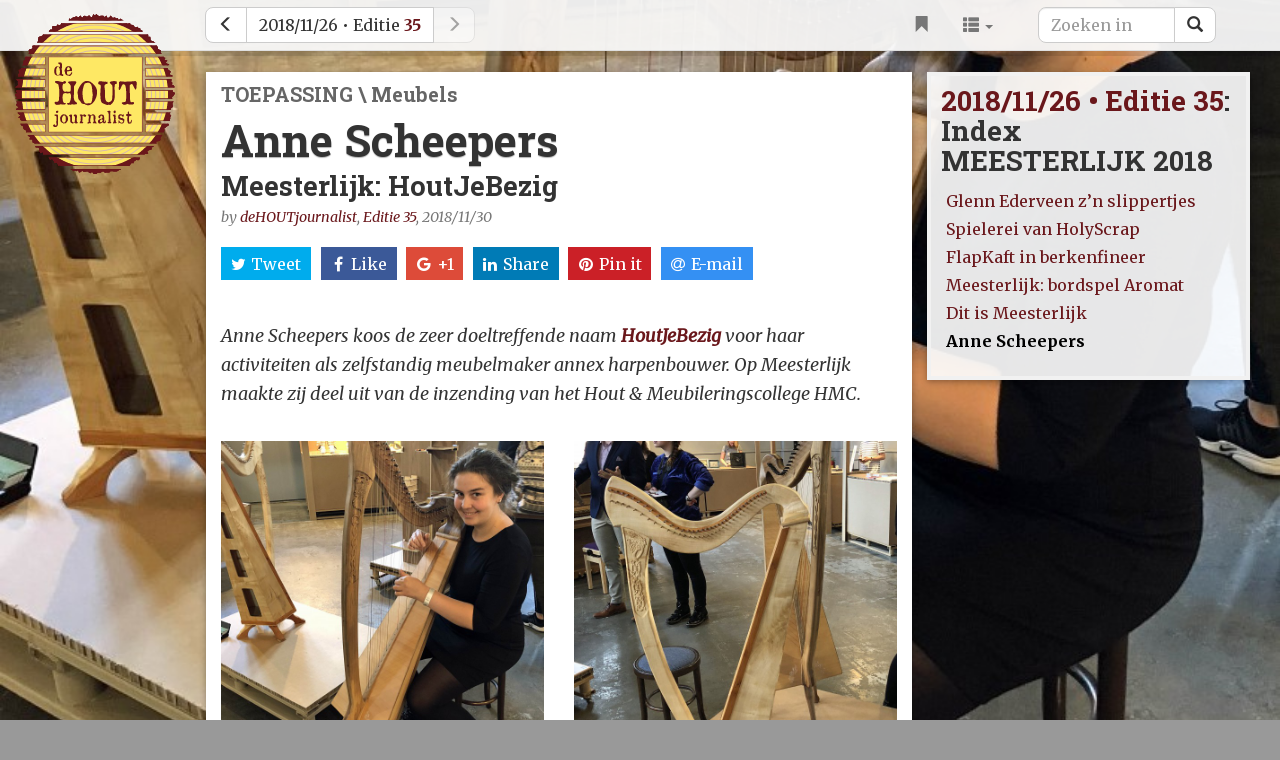

--- FILE ---
content_type: text/html; charset=UTF-8
request_url: https://dehoutjournalist.nl/post/anne_scheepers.html
body_size: 11128
content:
<!DOCTYPE html>
<html lang="nl" class="full" style="background-image:url(/image/6169.jpg);">
<head>
	<meta charset="UTF-8"/>
	<meta http-equiv="X-UA-Compatible" content="IE=edge">
	<meta name="viewport" content="width=device-width, initial-scale=1">
	<meta content="Variograma.com CORE" name="generator"/>
	<title>Anne Scheepers Meesterlijk: HoutJeBezig :: deHOUTjournalist</title>
	<link rel="stylesheet" href="/min/styles.1.0.0.44.css" type="text/css" media="screen, projection"/>
	<link href='//fonts.googleapis.com/css?family=Merriweather:400,700,400italic|Roboto+Slab:700' rel='stylesheet' type='text/css'>
    <!--[if lt IE 9]>
      <script src="https://oss.maxcdn.com/html5shiv/3.7.2/html5shiv.min.js"></script>
      <script src="https://oss.maxcdn.com/respond/1.4.2/respond.min.js"></script>
    <![endif]-->
	<link rel="shortcut icon" href="/favicon.ico" type="image/x-icon">
	<link rel="icon" href="/favicon.ico" type="image/x-icon">
</head>
<body style=""><script>
  (function(i,s,o,g,r,a,m){i['GoogleAnalyticsObject']=r;i[r]=i[r]||function(){
  (i[r].q=i[r].q||[]).push(arguments)},i[r].l=1*new Date();a=s.createElement(o),
  m=s.getElementsByTagName(o)[0];a.async=1;a.src=g;m.parentNode.insertBefore(a,m)
  })(window,document,'script','https://www.google-analytics.com/analytics.js','ga');

  ga('create', 'UA-98430387-1', 'auto');
  ga('send', 'pageview');

</script>
	<nav class="navbar navbar-default navbar-fixed-top">
      <div class="container-fluid">
        <!-- Brand and toggle get grouped for better mobile display -->
        <div class="navbar-header">
          <button type="button" class="navbar-toggle collapsed" data-toggle="collapse" data-target="#bs-example-navbar-collapse-1" aria-expanded="false">
            <span class="sr-only">Toggle navigation</span>
            <span class="icon-bar"></span>
            <span class="icon-bar"></span>
            <span class="icon-bar"></span>
          </button>
          <a class="navbar-brand" href="/"><img src="/img/logonl.svg" class="img-responsive svg" alt="deHOUTjournalist"></a>
        </div>

        <!-- Collect the nav links, forms, and other content for toggling -->
        <div class="collapse navbar-collapse" id="bs-example-navbar-collapse-1">

          <div class="col-sm-6 col-md-6 col-lg-8">
      
<div class="btn-group" role="group" aria-label="Navigation">
<a type="button" class="btn navbar-btn btn-default " href="/post/dit_is_meesterlijk.html" title="Dit is Meesterlijk"><span class="glyphicon glyphicon-menu-left" aria-hidden="true"></span></a><a type="button" class="btn navbar-btn btn-default week-button" href="/week/201848.html">2018/11/26 &bullet; Editie <b>35</b></a><a type="button" class="btn navbar-btn btn-default  disabled"><span class="glyphicon glyphicon-menu-right" aria-hidden="true"></span></a>          	
			</div>    
			
			<ul class="nav navbar-nav navbar-right" id="catmenu"><li><a style="font-size: 14px; padding-left: 10px; padding-right: 10px;" href="/category/info">INFO</a></li><li><a style="font-size: 14px; padding-left: 10px; padding-right: 10px;" href="/category/houtblog">HOUTBLOG</a></li><li><a style="font-size: 14px; padding-left: 10px; padding-right: 10px;" href="/category/ontwerp">ONTWERP</a></li><li><a style="font-size: 14px; padding-left: 10px; padding-right: 10px;" href="/category/toepassing2">TOEPASSING</a></li><li><a style="font-size: 14px; padding-left: 10px; padding-right: 10px;" href="/category/agendata">AGENDATA</a></li><li><a style="font-size: 14px; padding-left: 10px; padding-right: 10px;" href="/category/know_how">KNOW HOW</a></li><li><a style="font-size: 14px; padding-left: 10px; padding-right: 10px;" href="/category/hout_pr">HOUT[PR]</a></li></ul>
			
			<ul class="nav navbar-nav navbar-right" id="catmenu-small">
				<li><a href="/editions"><span class="glyphicon glyphicon-bookmark"></span></a></li>
				<li class="dropdown">
				<a href="#" class="dropdown-toggle" data-toggle="dropdown" role="button" aria-haspopup="true" aria-expanded="false"><span class="glyphicon glyphicon-th-list"></span> <span class="caret"></span></a>
				<ul class="dropdown-menu"><li><a style="font-size: 14px; padding-left: 10px; padding-right: 10px;" href="/category/info">INFO</a></li><li><a style="font-size: 14px; padding-left: 10px; padding-right: 10px;" href="/category/houtblog">HOUTBLOG</a></li><li><a style="font-size: 14px; padding-left: 10px; padding-right: 10px;" href="/category/ontwerp">ONTWERP</a></li><li><a style="font-size: 14px; padding-left: 10px; padding-right: 10px;" href="/category/toepassing2">TOEPASSING</a></li><li><a style="font-size: 14px; padding-left: 10px; padding-right: 10px;" href="/category/agendata">AGENDATA</a></li><li><a style="font-size: 14px; padding-left: 10px; padding-right: 10px;" href="/category/know_how">KNOW HOW</a></li><li><a style="font-size: 14px; padding-left: 10px; padding-right: 10px;" href="/category/hout_pr">HOUT[PR]</a></li></ul></li></ul>
			      
          
          </div>
          <div class="col-sm-4 col-md-3 col-lg-2" style="padding:0">
		        <form class="navbar-form" role="search" action="/search">
		        <div class="input-group">
		            <input type="text" class="form-control" placeholder="Zoeken in" name="q" value="">
		            <div class="input-group-btn">
		                <button class="btn btn-default" type="submit"><i class="glyphicon glyphicon-search"></i></button>
		            </div>
		        </div>
		        </form>
		    </div>
        </div><!-- /.navbar-collapse -->
      </div><!-- /.container-fluid -->
    </nav>
    
    
	<div class="container-fluid">

		<div class="row bodycol">
		  <div class="col-md-12 " id="bodydiv"><div class="col-md-12 articleNormal"><div class="row"><div class="col-md-8 articleMainColumn shadow"><h4 class="articleCategory">TOEPASSING \ Meubels</h2><h1 class="articleName">Anne Scheepers</h1><h2 class="articleSubtitle">Meesterlijk: HoutJeBezig</h2><p class="articleAuthor">by <a href="/author/dehoutjournalist">deHOUTjournalist</a>, <a href="/week/201848.html">Editie 35</a>, 2018/11/30</p><div id="share" style="min-height:46px"></div><div class="articleIntro nozoom"><p>Anne  Scheepers koos de zeer doeltreffende naam <b><a href="http://annescheepers.nl/" target="_blank">HoutJeBezig</a></b> voor haar activiteiten  als zelfstandig meubelmaker annex harpenbouwer. Op Meesterlijk maakte zij deel  uit van de inzending van het Hout &amp; Meubileringscollege HMC.</p></div><div class="row nozoom"><div class="col-sm-6 col-xs-6"><a href="/image/6156.jpg" data-toggle="lightbox" data-gallery="article"><img class="img-responsive" style="margin-bottom: 22px" src="/image/6155.jpg"></a></div><div class="col-sm-6 col-xs-6"><a href="/image/6166.jpg" data-toggle="lightbox" data-gallery="article"><img class="img-responsive" style="margin-bottom: 22px" src="/image/6167.jpg"></a></div><div class="col-sm-6 col-xs-6"><a href="/image/6160.jpg" data-toggle="lightbox" data-gallery="article"><img class="img-responsive" style="margin-bottom: 22px" src="/image/6159.jpg"></a></div><div class="col-sm-6 col-xs-6"><a href="/image/6162.jpg" data-toggle="lightbox" data-gallery="article"><img class="img-responsive" style="margin-bottom: 22px" src="/image/6161.jpg"></a></div></div><div class="articleBody nozoom "><p>In 2014 startte Anne Scheepers met haar opleiding aan het HMC te Amsterdam. In 2018 studeerde zij af als volleerd meubelmaker, zij het dat het vakmanschap in het ontwerpen en maken van muziekinstrumenten haar van meet af aan aantrok.&nbsp;</p><p>Het is niet vreemd dat Anne afstudeerde met haar meesterstuk: een harp. Op Meesterlijk showde zij twee modellen de “Siabh” en de “Ferdinand” die ze ook bespeelde.</p><p>De fijne kneepjes van het ontwerpen en maken van harpen, inclusief het snijwerk leerde zij tijdens haar stages in Ierland. Ze koos bewust voor de (hanteerbare) harp uit de categorie middelgroot.&nbsp;In haar eigen onderneming HoutJeBezig kan ze zich uitleven in hout.</p><h4 style="background-image: initial; background-position: initial; background-size: initial; background-repeat: initial; background-attachment: initial; background-origin: initial; background-clip: initial;">Wat typeert Anne</h4><p>Wanneer zij mensen vraagt naar hoe zij haar zouden karakteriseren in een woord krijgt zij als reactie: ingenieus, uniek, creatief, inspirerend en humoristisch.</p><p><b>Ingenieus</b></p><p>“Ik overzie de situatie snel en vervolgens zoek ik direct naar een oplossing. Of het nu op sociaal vlak is, of met het repareren c.q. maken van meubels en dergelijke.”</p><p><b>Uniek</b></p><p>“Ik probeer mij altijd van de rest te onderscheiden met een eigen stijl. Mijn creativiteit blijkt onder andere uit het feit dat ik plezier vind in het denken buiten de bestaande kaders.”</p><p><b>Inspirerend</b></p><p>“Ik probeer mijn inspiratie altijd te halen uit mijn directe omgeving.”</p><p><b>Humoristisch</b></p><p>“Mijn gevoel voor humor draagt bij aan een positieve kijk op het leven en mijn werk.”</p></div></div><div class="col-md-4"><div class="articleWeekIndex shadow"><div><h3><a href="/week/201848.html">2018/11/26 &bullet; Editie 35</a>: Index<br>MEESTERLIJK 2018</h3><ul class="indexList"><li><a href="/post/glenn_ederveen_zrn.html">Glenn Ederveen z’n slippertjes</a></li><li><a href="/post/spielerei_van_holyscrap.html">Spielerei van HolyScrap</a></li><li><a href="/post/flapkaft_in_berkenfineer.html">FlapKaft in berkenfineer</a></li><li><a href="/post/meesterlijk_bordspel.html">Meesterlijk: bordspel Aromat</a></li><li><a href="/post/dit_is_meesterlijk.html">Dit is Meesterlijk</a></li><li><a href="/post/anne_scheepers.html"><b style="color:black">Anne Scheepers</a></b></li></ul></div></div></div></div></div></div>
		</div>
		
		

	</div>
	
	<div class="container-fluid footer">
		<div class="row">
			<div class="col-md-12">
				<p>&copy; 2026 deHOUTjournalist</p>
				
<p style="opacity: 0.8"><a href="/category/info.html">INFO</a> &bullet; <a href="/category/houtblog.html">HOUTBLOG</a> &bullet; <a href="/category/ontwerp.html">ONTWERP</a> &bullet; <a href="/category/toepassing2.html">TOEPASSING</a> &bullet; <a href="/category/agendata.html">AGENDATA</a> &bullet; <a href="/category/know_how.html">KNOW HOW</a> &bullet; <a href="/category/hout_pr.html">HOUT[PR]</a></p>				
				
<p><a href="/editions">Index-Edities</a> &bullet; <a href="/post/disclaimer2.html">Disclaimer</a> &bullet; <a href="/post/privacy.html">Privacy</a> &bullet; <a href="/post/contact.html">Contact</a> &bullet; <a href="/post/copyrights.html">Copyrights </a></p>				

			</div>
		</div>
	</div>
	

	
	
<script type="text/javascript">
function jsLoaded(){
	
		hout.initmenu();
	$(document).ready(function(){});
}
</script>
<script type="text/javascript" src="/min/hout.1.0.0.44.js"></script>
<script type="text/javascript" src="https://use.fontawesome.com/50c5eaee9a.js"></script><!--[if lt IE 9]>
	<script src="https://oss.maxcdn.com/html5shiv/3.7.2/html5shiv.min.js"></script>
	<script src="https://oss.maxcdn.com/respond/1.4.2/respond.min.js"></script>
<![endif]-->
</body></html>

--- FILE ---
content_type: image/svg+xml
request_url: https://dehoutjournalist.nl/img/logonl.svg
body_size: 97981
content:
<?xml version="1.0" encoding="UTF-8" standalone="no"?>
<!-- Created with Inkscape (http://www.inkscape.org/) -->

<svg
   xmlns:dc="http://purl.org/dc/elements/1.1/"
   xmlns:cc="http://creativecommons.org/ns#"
   xmlns:rdf="http://www.w3.org/1999/02/22-rdf-syntax-ns#"
   xmlns:svg="http://www.w3.org/2000/svg"
   xmlns="http://www.w3.org/2000/svg"
   xmlns:sodipodi="http://sodipodi.sourceforge.net/DTD/sodipodi-0.dtd"
   xmlns:inkscape="http://www.inkscape.org/namespaces/inkscape"
   width="96.790001"
   height="96.423752"
   id="svg4908"
   version="1.1"
   inkscape:version="0.48.0 r9654"
   sodipodi:docname="logonl.svg">
  <defs
     id="defs4910">
    <clipPath
       clipPathUnits="userSpaceOnUse"
       id="clipPath316">
      <path
         d="m 603.443,481.986 0,-4.093 45.647,0 0,4.093 0.002,28.231 0,4.094 -45.636,0 0,-4.094 -0.013,-28.231 z m -1.314,10.776 -14.043,0 -0.073,-0.074 0.402,-0.659 -0.454,-0.754 0.181,-0.681 1.049,-0.535 -1.273,-0.928 0.095,-0.463 14.116,0 0,4.094 z m 0,5.384 -13.975,0 -0.461,-0.572 0.856,-0.719 -1.183,-0.685 -0.009,-0.709 1.266,-0.662 -1.148,-0.744 14.654,0 0,4.091 z m 48.262,12.071 11.259,0 0.358,0.476 -1.149,0.286 -0.498,0.533 0.763,1.117 -1.459,0.07 0.47,1.012 -0.837,0.344 0.032,0.256 -8.939,0 0,-4.094 z m -48.262,4.094 -9.631,0 -0.1,-0.065 -0.281,-0.641 0.379,-0.96 -1.082,-0.249 0.016,-0.771 0,-0.752 -0.438,-0.564 -0.414,-0.092 11.551,0 0,4.094 z m 0,-10.778 -13.954,0 -0.13,-0.345 0.839,-0.852 -0.196,-0.666 0.228,-0.725 -0.363,-0.648 -1.04,-0.598 0.106,-0.258 14.51,0 0,4.092 z m -6.393,16.028 0.1,-0.948 -0.474,-0.506 -0.905,-0.211 -0.526,-0.49 0.288,-1.015 -0.217,-0.674 -0.332,-0.115 65.147,0 -0.634,0.195 -0.312,0.617 0.094,0.889 -0.691,0.375 -0.654,0.383 0,0.856 -0.515,0.479 -0.175,0.301 -59.67,0 -0.524,-0.136 z m 6.393,-10.639 -12.059,0 0.492,-0.652 -1.328,-0.291 -0.025,-0.729 0.279,-0.809 -0.652,-0.545 0.082,-0.742 0.047,-0.326 13.164,0 0,4.094 z m -1.478,15.566 -0.675,-0.293 -0.798,-0.178 -0.557,-0.443 -0.078,-0.908 -0.085,-0.874 -0.325,-0.63 -0.203,-0.172 58.251,0 -1.234,0.158 -0.461,0.525 -0.765,0.242 -0.697,0.286 -0.088,0.881 -0.116,0.882 -0.992,-0.033 -0.037,0.996 -0.119,0.156 -50.719,0 -0.302,-0.595 z m 1.478,-37.115 -13.492,0 0.07,-0.234 0.484,-0.598 0.881,-0.475 -1.195,-1.066 1.092,-0.396 -0.051,-0.747 0.812,-0.447 -0.111,-0.131 11.51,0 0,4.094 z m 48.262,12.068 14.089,0 0.118,0.266 -0.332,0.678 -1.047,0.574 0.371,0.744 -0.662,0.596 0.195,0.73 0.008,0.504 -12.74,0 0,-4.092 z m 0,-5.386 13.074,0 0.008,0.06 -0.114,0.69 0.692,0.67 0.511,0.695 0.227,0.713 -1.248,0.664 0.214,0.599 -13.364,0 0,-4.091 z m 0,-16.162 8.99,0 -0.085,0.384 0.463,0.539 -0.239,0.889 0.709,0.42 0.505,0.531 0.913,0.367 0.121,0.713 -0.161,0.25 -11.216,0 0,-4.093 z m -48.262,4.093 -12.151,0 0.151,-0.297 0.345,-0.621 0.948,-0.347 -0.118,-0.821 0.374,-0.595 0.798,-0.375 0.469,-0.53 -0.325,-0.507 9.509,0 0,4.093 z m 48.262,1.293 11.793,0 0.074,0.524 0.255,0.652 -0.068,0.752 0.502,0.58 -0.685,0.902 0.32,0.627 0.006,0.057 -12.197,0 0,-4.094 z m 0,5.389 12.37,0 0.003,0.014 0.025,0.693 0.825,0.555 0.147,0.681 -0.171,0.725 0.016,0.695 0.505,0.649 -0.08,0.082 -13.64,0 0,-4.094 z m -40.892,41.126 -0.617,-0.291 -0.975,0.365 -0.415,-0.687 -0.723,-0.131 -0.88,0.108 -0.602,-0.371 0.068,-1.381 -0.875,0.066 -0.486,-0.513 -0.289,-0.581 45.47,0 -0.236,0.616 -0.804,0.085 -0.182,0.956 -0.832,0.025 -0.358,0.736 -1.068,-0.388 -0.558,0.408 -0.43,0.647 -0.681,0.208 -0.743,0.073 -0.166,0.726 -0.654,0 -0.504,-0.298 -0.385,0.298 -31.922,0 -0.153,-0.676 z m -5.603,-64.526 0.414,-0.627 1.122,0.427 0.33,-0.75 0.509,-0.488 0.299,-0.857 0.963,0.281 0.442,-0.639 0.338,-0.867 0.886,0.207 0.246,-0.285 1.819,0 31.451,0 0.126,0.246 0.48,0.592 0.495,0.537 0.829,-0.074 0.328,0.812 0.539,0.432 0.601,0.328 0.925,-0.154 0.573,0.392 0.176,0.948 0.053,0.033 -44.239,0 0.295,-0.494 z m 10.477,-5.364 0.65,-0.252 0.575,-0.529 0.842,0.441 0.587,-0.511 0.846,0.595 0.463,-1.166 0.746,0.178 0.818,0.686 0.61,-0.555 0.705,0.078 0.705,0.121 0.682,-0.045 0.646,-0.535 0.679,-0.283 0.723,0.719 0.665,-0.991 0.7,-0.084 0.704,0.036 0.677,0.634 0.696,-0.046 0.693,-0.012 0.653,0.484 0.666,0.188 0.773,-0.666 0.684,0.119 0.709,-0.018 0.718,-0.049 0.578,0.666 0.709,-0.005 0.732,-0.073 0.753,-0.117 0.705,0.074 0.668,0.231 0.596,0.455 0.718,0.06 0.16,0.481 -24.427,0 0.193,-0.309 z m 36.018,44.924 13.201,0 0.027,0.445 -1.242,0.405 0.043,0.726 0.332,0.819 -0.764,0.492 -0.592,0.527 -0.018,0.68 -10.987,0 0,-4.094 z m -11.912,27.861 -0.925,-0.676 -0.456,0.981 -0.795,-0.237 -0.577,0.536 -0.768,-0.192 -0.674,0.17 -0.522,0.91 -0.903,-0.981 -0.728,-0.189 -0.52,1.164 -0.801,-0.742 -0.63,0.561 -0.684,0.16 -0.705,-0.107 -0.704,-0.139 -0.677,0.375 -0.686,0.627 -0.709,-0.719 -0.709,0.678 -0.656,-1.42 -0.687,0.066 -0.746,0.82 -0.649,-0.574 -0.681,-0.107 -0.756,0.478 -0.664,-0.285 -0.576,-0.779 -0.912,1.183 -0.575,-0.723 -0.703,-0.048 -0.797,0.33 -0.633,-0.373 -0.708,-0.074 -0.613,-0.412 -0.577,-0.5 -0.84,0.312 -0.165,-0.999 26.741,0 -1.63,0.925 z m -41.072,-62.144 0.967,-0.059 0.625,-0.353 0.105,-0.865 0.193,-0.801 0.325,-0.68 1.455,0.561 -0.043,-1.094 0.027,-0.135 48.964,0 0.006,0.184 0.766,0.164 1.027,-0.108 -0.42,1.487 0.651,0.308 0.67,0.299 0.804,0.184 -0.092,1.039 0.903,0.107 -0.003,0.428 -57.187,0 0.257,-0.666 z m -3.952,6.055 65.256,0 -0.24,-0.245 -0.363,-0.593 -0.438,-0.541 0.11,-0.918 -0.307,-0.645 -1.1,-0.062 -0.732,-0.309 0.239,-0.783 -59.109,0 -0.117,0.135 -0.746,0.293 -0.086,0.8 -0.15,0.739 -1.371,-0.119 0.388,1.099 -0.654,0.395 -0.51,0.502 -0.07,0.252 z"
         id="path318"
         inkscape:connector-curvature="0" />
    </clipPath>
  </defs>
  <sodipodi:namedview
     id="base"
     pagecolor="#ffffff"
     bordercolor="#666666"
     borderopacity="1.0"
     inkscape:pageopacity="0.0"
     inkscape:pageshadow="2"
     inkscape:zoom="5.12"
     inkscape:cx="42.572049"
     inkscape:cy="21.15058"
     inkscape:document-units="px"
     inkscape:current-layer="layer1"
     showgrid="false"
     fit-margin-top="0"
     fit-margin-left="0"
     fit-margin-right="0"
     fit-margin-bottom="0"
     inkscape:window-width="1920"
     inkscape:window-height="1018"
     inkscape:window-x="-8"
     inkscape:window-y="-8"
     inkscape:window-maximized="1" />
  <metadata
     id="metadata4913">
    <rdf:RDF>
      <cc:Work
         rdf:about="">
        <dc:format>image/svg+xml</dc:format>
        <dc:type
           rdf:resource="http://purl.org/dc/dcmitype/StillImage" />
        <dc:title />
      </cc:Work>
    </rdf:RDF>
  </metadata>
  <g
     inkscape:label="Layer 1"
     inkscape:groupmode="layer"
     id="layer1"
     transform="translate(-296.9175,-358.8378)">
    <g
       id="g312"
       transform="matrix(1.25,0,0,-1.25,-437.27875,1027.4753)">
      <g
         id="g314"
         clip-path="url(#clipPath316)">
        <path
           d="m 590.526,496.107 c 0,19.635 15.918,35.553 35.554,35.553 19.635,0 35.553,-15.918 35.553,-35.553 0,-19.634 -15.918,-35.552 -35.553,-35.552 -19.636,0 -35.554,15.918 -35.554,35.552"
           style="fill:#fee864;fill-opacity:1;fill-rule:nonzero;stroke:none"
           id="path320"
           inkscape:connector-curvature="0" />
        <path
           d="m 626.08,529.603 c 18.5,0 33.496,-14.998 33.496,-33.496 0,-18.5 -14.996,-33.498 -33.496,-33.498 -18.5,0 -33.497,14.998 -33.497,33.498 0,18.498 14.997,33.496 33.497,33.496 z"
           style="fill:none;stroke:#d8b9ae;stroke-width:0.5;stroke-linecap:butt;stroke-linejoin:miter;stroke-miterlimit:4;stroke-opacity:1;stroke-dasharray:none"
           id="path322"
           inkscape:connector-curvature="0" />
        <path
           d="m 626.08,527.546 c 17.363,0 31.44,-14.075 31.44,-31.439 0,-17.363 -14.077,-31.439 -31.44,-31.439 -17.363,0 -31.44,14.076 -31.44,31.439 0,17.364 14.077,31.439 31.44,31.439 z"
           style="fill:none;stroke:#d8b9ae;stroke-width:0.5;stroke-linecap:butt;stroke-linejoin:miter;stroke-miterlimit:4;stroke-opacity:1;stroke-dasharray:none"
           id="path324"
           inkscape:connector-curvature="0" />
        <path
           d="m 626.08,525.488 c 16.228,0 29.383,-13.154 29.383,-29.381 0,-16.228 -13.155,-29.382 -29.383,-29.382 -16.227,0 -29.384,13.154 -29.384,29.382 0,16.227 13.157,29.381 29.384,29.381 z"
           style="fill:none;stroke:#d8b9ae;stroke-width:0.5;stroke-linecap:butt;stroke-linejoin:miter;stroke-miterlimit:4;stroke-opacity:1;stroke-dasharray:none"
           id="path326"
           inkscape:connector-curvature="0" />
        <path
           d="m 626.08,523.432 c 15.092,0 27.326,-12.233 27.326,-27.325 0,-15.091 -12.234,-27.326 -27.326,-27.326 -15.092,0 -27.328,12.235 -27.328,27.326 0,15.092 12.236,27.325 27.328,27.325 z"
           style="fill:none;stroke:#d8b9ae;stroke-width:0.5;stroke-linecap:butt;stroke-linejoin:miter;stroke-miterlimit:4;stroke-opacity:1;stroke-dasharray:none"
           id="path328"
           inkscape:connector-curvature="0" />
        <path
           d="m 626.08,521.376 c 13.955,0 25.27,-11.313 25.27,-25.269 0,-13.957 -11.315,-25.269 -25.27,-25.269 -13.955,0 -25.269,11.312 -25.269,25.269 0,13.956 11.314,25.269 25.269,25.269 z"
           style="fill:none;stroke:#d8b9ae;stroke-width:0.5;stroke-linecap:butt;stroke-linejoin:miter;stroke-miterlimit:4;stroke-opacity:1;stroke-dasharray:none"
           id="path330"
           inkscape:connector-curvature="0" />
        <path
           d="m 626.08,519.319 c 12.82,0 23.213,-10.391 23.213,-23.212 0,-12.82 -10.393,-23.212 -23.213,-23.212 -12.82,0 -23.213,10.392 -23.213,23.212 0,12.821 10.393,23.212 23.213,23.212 z"
           style="fill:none;stroke:#d8b9ae;stroke-width:0.5;stroke-linecap:butt;stroke-linejoin:miter;stroke-miterlimit:4;stroke-opacity:1;stroke-dasharray:none"
           id="path332"
           inkscape:connector-curvature="0" />
        <path
           d="m 626.08,517.264 c 11.684,0 21.156,-9.473 21.156,-21.157 0,-11.685 -9.472,-21.156 -21.156,-21.156 -11.684,0 -21.156,9.471 -21.156,21.156 0,11.684 9.472,21.157 21.156,21.157 z"
           style="fill:none;stroke:#d8b9ae;stroke-width:0.5;stroke-linecap:butt;stroke-linejoin:miter;stroke-miterlimit:4;stroke-opacity:1;stroke-dasharray:none"
           id="path334"
           inkscape:connector-curvature="0" />
        <path
           d="m 626.08,515.207 c 10.548,0 19.1,-8.553 19.1,-19.1 0,-10.548 -8.552,-19.099 -19.1,-19.099 -10.549,0 -19.1,8.551 -19.1,19.099 0,10.547 8.551,19.1 19.1,19.1 z"
           style="fill:none;stroke:#d8b9ae;stroke-width:0.5;stroke-linecap:butt;stroke-linejoin:miter;stroke-miterlimit:4;stroke-opacity:1;stroke-dasharray:none"
           id="path336"
           inkscape:connector-curvature="0" />
        <path
           d="m 626.08,513.148 c 9.412,0 17.043,-7.628 17.043,-17.041 0,-9.412 -7.631,-17.043 -17.043,-17.043 -9.412,0 -17.043,7.631 -17.043,17.043 0,9.413 7.631,17.041 17.043,17.041 z"
           style="fill:none;stroke:#d8b9ae;stroke-width:0.5;stroke-linecap:butt;stroke-linejoin:miter;stroke-miterlimit:4;stroke-opacity:1;stroke-dasharray:none"
           id="path338"
           inkscape:connector-curvature="0" />
        <path
           d="m 626.08,511.092 c 8.275,0 14.986,-6.709 14.986,-14.985 0,-8.277 -6.711,-14.986 -14.986,-14.986 -8.277,0 -14.986,6.709 -14.986,14.986 0,8.276 6.709,14.985 14.986,14.985 z"
           style="fill:none;stroke:#d8b9ae;stroke-width:0.5;stroke-linecap:butt;stroke-linejoin:miter;stroke-miterlimit:4;stroke-opacity:1;stroke-dasharray:none"
           id="path340"
           inkscape:connector-curvature="0" />
        <path
           d="m 626.08,509.037 c 7.141,0 12.929,-5.789 12.929,-12.93 0,-7.14 -5.788,-12.929 -12.929,-12.929 -7.141,0 -12.93,5.789 -12.93,12.929 0,7.141 5.789,12.93 12.93,12.93 z"
           style="fill:none;stroke:#d8b9ae;stroke-width:0.5;stroke-linecap:butt;stroke-linejoin:miter;stroke-miterlimit:4;stroke-opacity:1;stroke-dasharray:none"
           id="path342"
           inkscape:connector-curvature="0" />
        <path
           d="m 626.08,506.979 c 6.006,0 10.873,-4.868 10.873,-10.872 0,-6.005 -4.867,-10.873 -10.873,-10.873 -6.004,0 -10.872,4.868 -10.872,10.873 0,6.004 4.868,10.872 10.872,10.872 z"
           style="fill:none;stroke:#d8b9ae;stroke-width:0.5;stroke-linecap:butt;stroke-linejoin:miter;stroke-miterlimit:4;stroke-opacity:1;stroke-dasharray:none"
           id="path344"
           inkscape:connector-curvature="0" />
        <path
           d="m 626.08,504.924 c 4.868,0 8.816,-3.949 8.816,-8.817 0,-4.869 -3.948,-8.816 -8.816,-8.816 -4.869,0 -8.816,3.947 -8.816,8.816 0,4.868 3.947,8.817 8.816,8.817 z"
           style="fill:none;stroke:#d8b9ae;stroke-width:0.5;stroke-linecap:butt;stroke-linejoin:miter;stroke-miterlimit:4;stroke-opacity:1;stroke-dasharray:none"
           id="path346"
           inkscape:connector-curvature="0" />
        <path
           d="m 626.08,502.865 c 3.733,0 6.76,-3.025 6.76,-6.758 0,-3.734 -3.027,-6.759 -6.76,-6.759 -3.732,0 -6.76,3.025 -6.76,6.759 0,3.733 3.028,6.758 6.76,6.758 z"
           style="fill:none;stroke:#d8b9ae;stroke-width:0.5;stroke-linecap:butt;stroke-linejoin:miter;stroke-miterlimit:4;stroke-opacity:1;stroke-dasharray:none"
           id="path348"
           inkscape:connector-curvature="0" />
        <path
           d="m 626.08,500.809 c 2.596,0 4.702,-2.106 4.702,-4.702 0,-2.597 -2.106,-4.703 -4.702,-4.703 -2.597,0 -4.703,2.106 -4.703,4.703 0,2.596 2.106,4.702 4.703,4.702 z"
           style="fill:none;stroke:#d8b9ae;stroke-width:0.5;stroke-linecap:butt;stroke-linejoin:miter;stroke-miterlimit:4;stroke-opacity:1;stroke-dasharray:none"
           id="path350"
           inkscape:connector-curvature="0" />
        <path
           d="m 623.434,496.107 c 0,1.461 1.185,2.645 2.646,2.645 1.46,0 2.647,-1.184 2.647,-2.645 0,-1.461 -1.187,-2.646 -2.647,-2.646 -1.461,0 -2.646,1.185 -2.646,2.646 z"
           style="fill:none;stroke:#d8b9ae;stroke-width:0.5;stroke-linecap:butt;stroke-linejoin:miter;stroke-miterlimit:4;stroke-opacity:1;stroke-dasharray:none"
           id="path352"
           inkscape:connector-curvature="0" />
        <path
           d="m 626.015,460.309 c 19.807,0 35.862,16.054 35.862,35.861 0,19.807 -16.055,35.863 -35.862,35.863 -19.806,0 -35.863,-16.056 -35.863,-35.863 0,-19.807 16.057,-35.861 35.863,-35.861 m 38.547,35.861 -0.511,-0.695 -0.692,-0.67 0.114,-0.69 -0.099,-0.679 0.737,-0.756 -0.505,-0.649 -0.016,-0.695 0.171,-0.725 -0.147,-0.681 -0.825,-0.555 -0.025,-0.693 -0.118,-0.674 -0.064,-0.692 -0.32,-0.627 0.685,-0.902 -0.502,-0.58 0.068,-0.752 -0.255,-0.652 -0.102,-0.707 -1.036,-0.356 0.648,-1.004 -0.121,-0.713 -0.913,-0.367 -0.505,-0.531 -0.709,-0.42 0.239,-0.889 -0.463,-0.539 0.2,-0.904 -0.521,-0.508 -0.504,-0.51 -0.363,-0.593 -0.438,-0.541 0.11,-0.918 -0.307,-0.645 -1.1,-0.062 -0.732,-0.309 0.355,-1.162 -0.618,-0.398 -1.042,-0.02 0.004,-0.924 -0.903,-0.107 0.092,-1.039 -0.804,-0.184 -0.67,-0.299 -0.651,-0.308 0.42,-1.487 -1.027,0.108 -0.766,-0.164 -0.118,-0.801 -0.98,-0.02 -0.558,-0.396 -0.588,-0.357 -0.176,-0.948 -0.573,-0.392 -0.925,0.154 -0.601,-0.328 -0.539,-0.432 -0.328,-0.812 -0.829,0.074 -0.495,-0.537 -0.48,-0.592 -0.401,-0.785 -0.737,-0.08 -0.639,-0.295 -0.99,0.574 -0.629,-0.363 -0.638,-0.166 -0.36,-1.069 -0.718,-0.06 -0.596,-0.455 -0.668,-0.231 -0.705,-0.074 -0.753,0.117 -0.732,0.073 -0.709,0.005 -0.578,-0.666 -0.718,0.049 -0.709,0.018 -0.684,-0.119 -0.773,0.666 -0.666,-0.188 -0.653,-0.484 -0.693,0.012 -0.696,0.046 -0.677,-0.634 -0.704,-0.036 -0.7,0.084 -0.665,0.991 -0.723,-0.719 -0.679,0.283 -0.646,0.535 -0.682,0.045 -0.705,-0.121 -0.705,-0.078 -0.61,0.555 -0.818,-0.686 -0.746,-0.178 -0.463,1.166 -0.846,-0.595 -0.587,0.511 -0.842,-0.441 -0.575,0.529 -0.65,0.252 -0.477,0.754 -0.818,0.192 -1.117,0.035 -0.024,0.408 -0.539,0.494 -1.124,-0.752 -0.577,0.34 -0.498,0.58 -0.886,-0.207 -0.338,0.867 -0.442,0.639 -0.963,-0.281 -0.299,0.857 -0.509,0.488 -0.33,0.75 -1.122,-0.427 -0.414,0.627 -0.384,0.644 -0.672,0.789 -1.012,-0.24 -0.623,-0.092 -0.171,0.885 0.043,1.094 -1.455,-0.561 -0.325,0.68 -0.193,0.801 -0.105,0.865 -0.625,0.353 -0.967,0.059 -0.267,0.697 -0.036,0.875 -0.45,0.522 -0.746,0.293 -0.086,0.8 -0.15,0.739 -1.371,-0.119 0.388,1.099 -0.654,0.395 -0.51,0.502 -0.196,0.691 -1.165,0.139 0.781,1.222 -0.469,0.53 -0.798,0.375 -0.374,0.595 0.118,0.821 -0.948,0.347 -0.345,0.621 -0.322,0.633 0.923,1.088 -0.812,0.447 0.051,0.747 -1.092,0.396 1.195,1.066 -0.881,0.475 -0.484,0.598 -0.201,0.672 -0.447,0.627 -0.141,0.693 1.273,0.928 -1.049,0.535 -0.181,0.681 0.454,0.754 -0.402,0.659 0.745,0.753 -1.287,0.612 1.152,0.746 -1.266,0.662 0.009,0.709 1.183,0.685 -0.856,0.719 0.539,0.672 -0.421,0.723 -0.298,0.73 1.04,0.598 0.363,0.648 -0.228,0.725 0.196,0.666 -0.839,0.852 0.25,0.669 0.728,0.559 -0.105,0.738 -0.082,0.742 0.652,0.545 -0.279,0.809 0.025,0.729 1.328,0.291 -0.757,1.003 1.066,0.467 0.121,0.569 0.438,0.564 0,0.752 -0.016,0.771 1.082,0.249 -0.379,0.96 0.281,0.641 0.665,0.426 1.142,0.637 -0.203,0.408 0.217,0.674 -0.288,1.015 0.526,0.49 0.905,0.211 0.474,0.506 -0.1,0.948 0.843,0.217 0.026,0.364 1,0.572 0.528,0.448 0.325,0.63 0.085,0.874 0.078,0.908 0.557,0.443 0.798,0.178 0.675,0.293 0.34,0.668 0.43,0.579 0.618,-0.126 1.334,0.135 0.276,0.521 0.345,0.694 0.486,0.513 0.875,-0.066 -0.068,1.381 0.602,0.371 0.88,-0.108 0.723,0.131 0.415,0.687 0.975,-0.365 0.617,0.291 0.247,1.086 0.775,-0.019 0.801,-0.111 0.386,0.328 0.882,0.197 0.708,0.06 0.235,1.428 0.84,-0.312 0.577,0.5 0.613,0.412 0.708,0.074 0.633,0.373 0.797,-0.33 0.703,0.048 0.575,0.723 0.912,-1.183 0.576,0.779 0.664,0.285 0.756,-0.478 0.681,0.107 0.649,0.574 0.746,-0.82 0.687,-0.066 0.656,1.42 0.709,-0.678 0.709,0.719 0.686,-0.627 0.677,-0.375 0.704,0.139 0.705,0.107 0.684,-0.16 0.63,-0.561 0.801,0.742 0.52,-1.164 0.728,0.189 0.903,0.981 0.522,-0.91 0.674,-0.17 0.768,0.192 0.577,-0.536 0.795,0.237 0.352,-1.202 1.029,0.897 0.273,-1.315 0.093,0.204 1.169,-0.737 0.707,-0.072 0.681,-0.164 0.557,-0.433 1.081,0.638 0.243,-1.066 0.743,-0.073 0.681,-0.208 0.43,-0.647 0.558,-0.408 1.068,0.388 0.358,-0.736 0.832,-0.025 0.182,-0.956 0.804,-0.085 -0.073,-0.801 0.665,-0.279 1.135,-0.132 0.688,-0.282 0.437,-0.573 0.037,-0.996 0.992,0.033 0.116,-0.882 0.088,-0.881 0.697,-0.286 0.765,-0.242 0.461,-0.525 0.799,-0.242 0.006,-0.903 0.353,-0.607 0.515,-0.479 0,-0.856 0.654,-0.383 0.691,-0.375 -0.094,-0.889 0.312,-0.617 0.031,-0.274 1.192,-0.615 -0.108,-0.853 0.837,-0.344 -0.47,-1.012 1.459,-0.07 -0.763,-1.117 0.498,-0.533 1.149,-0.286 -0.794,-1.06 0.163,-0.672 0.019,-0.719 0.592,-0.527 0.764,-0.492 -0.332,-0.819 -0.043,-0.726 1.242,-0.405 -0.045,-0.732 -0.438,-0.807 -0.013,-0.705 -0.195,-0.73 0.662,-0.596 -0.371,-0.744 1.047,-0.574 0.332,-0.678 -0.328,-0.732 -0.481,-0.727 -0.248,-0.701 1.248,-0.664 -0.227,-0.713 z"
           style="fill:#6a171b;fill-opacity:1;fill-rule:nonzero;stroke:none"
           id="path354"
           inkscape:connector-curvature="0" />
        <path
           d="m 626.015,460.309 c 19.807,0 35.862,16.054 35.862,35.861 0,19.807 -16.055,35.863 -35.862,35.863 -19.806,0 -35.863,-16.056 -35.863,-35.863 0,-19.807 16.057,-35.861 35.863,-35.861 z m 38.547,35.861 -0.511,-0.695 -0.692,-0.67 0.114,-0.69 -0.099,-0.679 0.737,-0.756 -0.505,-0.649 -0.016,-0.695 0.171,-0.725 -0.147,-0.681 -0.825,-0.555 -0.025,-0.693 -0.118,-0.674 -0.064,-0.692 -0.32,-0.627 0.685,-0.902 -0.502,-0.58 0.068,-0.752 -0.255,-0.652 -0.102,-0.707 -1.036,-0.356 0.648,-1.004 -0.121,-0.713 -0.913,-0.367 -0.505,-0.531 -0.709,-0.42 0.239,-0.889 -0.463,-0.539 0.2,-0.904 -0.521,-0.508 -0.504,-0.51 -0.363,-0.593 -0.438,-0.541 0.11,-0.918 -0.307,-0.645 -1.1,-0.062 -0.732,-0.309 0.355,-1.162 -0.618,-0.398 -1.042,-0.02 0.004,-0.924 -0.903,-0.107 0.092,-1.039 -0.804,-0.184 -0.67,-0.299 -0.651,-0.308 0.42,-1.487 -1.027,0.108 -0.766,-0.164 -0.118,-0.801 -0.98,-0.02 -0.558,-0.396 -0.588,-0.357 -0.176,-0.948 -0.573,-0.392 -0.925,0.154 -0.601,-0.328 -0.539,-0.432 -0.328,-0.812 -0.829,0.074 -0.495,-0.537 -0.48,-0.592 -0.401,-0.785 -0.737,-0.08 -0.639,-0.295 -0.99,0.574 -0.629,-0.363 -0.638,-0.166 -0.36,-1.069 -0.718,-0.06 -0.596,-0.455 -0.668,-0.231 -0.705,-0.074 -0.753,0.117 -0.732,0.073 -0.709,0.005 -0.578,-0.666 -0.718,0.049 -0.709,0.018 -0.684,-0.119 -0.773,0.666 -0.666,-0.188 -0.653,-0.484 -0.693,0.012 -0.696,0.046 -0.677,-0.634 -0.704,-0.036 -0.7,0.084 -0.665,0.991 -0.723,-0.719 -0.679,0.283 -0.646,0.535 -0.682,0.045 -0.705,-0.121 -0.705,-0.078 -0.61,0.555 -0.818,-0.686 -0.746,-0.178 -0.463,1.166 -0.846,-0.595 -0.587,0.511 -0.842,-0.441 -0.575,0.529 -0.65,0.252 -0.477,0.754 -0.818,0.192 -1.117,0.035 -0.024,0.408 -0.539,0.494 -1.124,-0.752 -0.577,0.34 -0.498,0.58 -0.886,-0.207 -0.338,0.867 -0.442,0.639 -0.963,-0.281 -0.299,0.857 -0.509,0.488 -0.33,0.75 -1.122,-0.427 -0.414,0.627 -0.384,0.644 -0.672,0.789 -1.012,-0.24 -0.623,-0.092 -0.171,0.885 0.043,1.094 -1.455,-0.561 -0.325,0.68 -0.193,0.801 -0.105,0.865 -0.625,0.353 -0.967,0.059 -0.267,0.697 -0.036,0.875 -0.45,0.522 -0.746,0.293 -0.086,0.8 -0.15,0.739 -1.371,-0.119 0.388,1.099 -0.654,0.395 -0.51,0.502 -0.196,0.691 -1.165,0.139 0.781,1.222 -0.469,0.53 -0.798,0.375 -0.374,0.595 0.118,0.821 -0.948,0.347 -0.345,0.621 -0.322,0.633 0.923,1.088 -0.812,0.447 0.051,0.747 -1.092,0.396 1.195,1.066 -0.881,0.475 -0.484,0.598 -0.201,0.672 -0.447,0.627 -0.141,0.693 1.273,0.928 -1.049,0.535 -0.181,0.681 0.454,0.754 -0.402,0.659 0.745,0.753 -1.287,0.612 1.152,0.746 -1.266,0.662 0.009,0.709 1.183,0.685 -0.856,0.719 0.539,0.672 -0.421,0.723 -0.298,0.73 1.04,0.598 0.363,0.648 -0.228,0.725 0.196,0.666 -0.839,0.852 0.25,0.669 0.728,0.559 -0.105,0.738 -0.082,0.742 0.652,0.545 -0.279,0.809 0.025,0.729 1.328,0.291 -0.757,1.003 1.066,0.467 0.121,0.569 0.438,0.564 0,0.752 -0.016,0.771 1.082,0.249 -0.379,0.96 0.281,0.641 0.665,0.426 1.142,0.637 -0.203,0.408 0.217,0.674 -0.288,1.015 0.526,0.49 0.905,0.211 0.474,0.506 -0.1,0.948 0.843,0.217 0.026,0.364 1,0.572 0.528,0.448 0.325,0.63 0.085,0.874 0.078,0.908 0.557,0.443 0.798,0.178 0.675,0.293 0.34,0.668 0.43,0.579 0.618,-0.126 1.334,0.135 0.276,0.521 0.345,0.694 0.486,0.513 0.875,-0.066 -0.068,1.381 0.602,0.371 0.88,-0.108 0.723,0.131 0.415,0.687 0.975,-0.365 0.617,0.291 0.247,1.086 0.775,-0.019 0.801,-0.111 0.386,0.328 0.882,0.197 0.708,0.06 0.235,1.428 0.84,-0.312 0.577,0.5 0.613,0.412 0.708,0.074 0.633,0.373 0.797,-0.33 0.703,0.048 0.575,0.723 0.912,-1.183 0.576,0.779 0.664,0.285 0.756,-0.478 0.681,0.107 0.649,0.574 0.746,-0.82 0.687,-0.066 0.656,1.42 0.709,-0.678 0.709,0.719 0.686,-0.627 0.677,-0.375 0.704,0.139 0.705,0.107 0.684,-0.16 0.63,-0.561 0.801,0.742 0.52,-1.164 0.728,0.189 0.903,0.981 0.522,-0.91 0.674,-0.17 0.768,0.192 0.577,-0.536 0.795,0.237 0.352,-1.202 1.029,0.897 0.273,-1.315 0.093,0.204 1.169,-0.737 0.707,-0.072 0.681,-0.164 0.557,-0.433 1.081,0.638 0.243,-1.066 0.743,-0.073 0.681,-0.208 0.43,-0.647 0.558,-0.408 1.068,0.388 0.358,-0.736 0.832,-0.025 0.182,-0.956 0.804,-0.085 -0.073,-0.801 0.665,-0.279 1.135,-0.132 0.688,-0.282 0.437,-0.573 0.037,-0.996 0.992,0.033 0.116,-0.882 0.088,-0.881 0.697,-0.286 0.765,-0.242 0.461,-0.525 0.799,-0.242 0.006,-0.903 0.353,-0.607 0.515,-0.479 0,-0.856 0.654,-0.383 0.691,-0.375 -0.094,-0.889 0.312,-0.617 0.031,-0.274 1.192,-0.615 -0.108,-0.853 0.837,-0.344 -0.47,-1.012 1.459,-0.07 -0.763,-1.117 0.498,-0.533 1.149,-0.286 -0.794,-1.06 0.163,-0.672 0.019,-0.719 0.592,-0.527 0.764,-0.492 -0.332,-0.819 -0.043,-0.726 1.242,-0.405 -0.045,-0.732 -0.438,-0.807 -0.013,-0.705 -0.195,-0.73 0.662,-0.596 -0.371,-0.744 1.047,-0.574 0.332,-0.678 -0.328,-0.732 -0.481,-0.727 -0.248,-0.701 1.248,-0.664 -0.227,-0.713 z"
           style="fill:none;stroke:#6a171b;stroke-width:0.90899998;stroke-linecap:butt;stroke-linejoin:miter;stroke-miterlimit:4;stroke-opacity:1;stroke-dasharray:none"
           id="path356"
           inkscape:connector-curvature="0" />
      </g>
    </g>
    <path
       d="m 339.175,453.51905 c 0.007,-0.001 0.015,-0.002 0.0225,-0.002 l -0.0225,0.002 z m 19.07625,-0.1475 c 0.004,0 0.007,-0.001 0.0112,-0.001 l -0.0112,0.001 z m -26.5525,-0.78625 1.595,0 -0.19625,0.1025 -0.82,0.42875 -0.52375,-0.4825 -0.0525,-0.0475 -0.002,-0.001 z m 1.645,0 1.53625,0 -0.0337,0.0238 -0.81625,0.575 -0.5125,-0.44625 -0.17375,-0.1525 z m 1.9925,0 24.3225,0 -0.005,0.004 -0.695,0.53 -0.7425,0.25625 -0.78625,0.0825 -0.89375,-0.13875 -0.01,-0.002 -0.0113,-0.001 -0.91375,-0.09 -0.0163,-0.001 -0.0162,0 -0.88625,-0.007 -0.17375,-0.001 -0.11375,0.13 -0.60125,0.6925 -0.71125,-0.0487 -0.007,-0.001 -0.009,0 -0.88625,-0.0213 -0.0362,-0.001 -0.0362,0.006 -0.68125,0.11875 -0.83125,-0.71625 -0.1525,-0.13125 -0.195,0.0538 -0.83125,0.23375 -0.0675,0.0188 -0.055,0.0412 -0.7125,0.53 -0.73,-0.0125 c 0.002,0 0.005,0.001 0.009,0.001 l -0.0175,-0.001 -0.001,0 0.001,0 -0.85125,-0.0575 -0.1625,-0.0113 -0.11875,0.11125 -0.74625,0.69875 -0.71375,0.0362 -0.67,-0.0812 -0.735,-1.09375 -0.25375,-0.3775 -0.32125,0.32 -0.7275,0.7225 -0.5675,-0.2375 -0.76375,-0.6325 -0.0937,-0.0775 -0.12,-0.007 -0.8525,-0.0562 -0.045,-0.004 -0.0438,0.007 -0.88125,0.15125 -0.69,0.0763 -0.63625,-0.57875 -0.2425,-0.22 -0.25125,0.21 -0.955,0.79875 -0.53,0.1275 -0.45875,-1.15625 -0.075,-0.19125 z m 25.64375,-0.375 -30.535,0 0.2,0.3175 0.0362,0.0575 0.006,0.01 0.8125,0.315 0.7175,0.66125 1.05375,-0.55125 0.73375,0.64 1.0575,-0.745 0.5775,1.4575 0.93375,-0.2225 1.0225,-0.85625 0.76125,0.6925 0.88125,-0.0975 0.88125,-0.15125 0.8525,0.0563 0.80875,0.66875 0.8475,0.355 0.905,-0.89875 0.83125,1.2375 0.87375,0.105 0.88,-0.0437 0.8475,-0.79375 0.86875,0.0587 0.8675,0.015 0.81625,-0.60625 0.8325,-0.23375 0.965,0.8325 0.855,-0.14875 0.88625,0.0213 0.89875,0.0613 0.7225,-0.8325 0.88625,0.007 0.91375,0.09 0.94125,0.14625 0.88125,-0.0925 0.835,-0.2875 0.74625,-0.56875 0.8975,-0.0763 0.075,-0.225 0.006,-0.0188 0.11875,-0.35625 z m -43.0975,-6.56125 54.12875,0 -0.11625,0.62875 -0.4625,0.3175 -1.00875,-0.1675 -0.1275,-0.0213 -0.11375,0.0625 -0.7525,0.41 -0.0288,0.015 -0.025,0.0213 -0.67375,0.53875 -0.0775,0.0613 -0.0362,0.0913 -0.30625,0.7575 -0.7575,-0.0675 -0.18375,-0.0163 -0.12625,0.13625 -0.61875,0.67125 -0.007,0.007 -0.007,0.01 -0.60125,0.73875 -0.025,0.03 -0.0175,0.0362 -0.0537,0.10375 -39.08375,0 -2.10125,0 -0.195,-0.2275 -0.1475,-0.17125 -0.22125,0.0512 -0.79125,0.185 -0.305,-0.78125 -0.0163,-0.0412 -0.025,-0.0362 -0.55125,-0.7975 -0.15375,-0.2225 -0.26,0.0763 -0.8625,0.25125 -0.2575,-0.73625 -0.03,-0.085 -0.0625,-0.0625 -0.58375,-0.55875 -0.3825,-0.86875 -0.14375,-0.32625 -0.33375,0.1275 -1.12,0.4275 -0.3525,-0.5325 c 0.004,0.005 0.006,0.009 0.009,0.0138 l -0.03,-0.05 z m 54.6375,-0.375 -55.29875,0 0.1925,0.3225 0.0312,0.0525 0.14625,0.2425 0.51625,0.78375 1.4025,-0.535 0.4125,0.9375 0.63625,0.61 0.375,1.0725 1.20375,-0.35125 0.55125,0.7975 0.42375,1.08375 1.1075,-0.25875 0.3075,0.3575 2.2725,0 39.31375,0 0.1575,-0.30875 0.60125,-0.73875 0.61875,-0.67125 1.035,0.0925 0.41,-1.01625 0.67375,-0.53875 0.7525,-0.41 1.15625,0.1925 0.71625,-0.49125 0.1575,-0.85 0.004,-0.0213 0.0587,-0.3125 0.065,-0.0412 z m -60.3325,-3.525 -0.009,-0.0188 c 0.002,0.006 0.006,0.0125 0.009,0.0188 m -2.48125,-2.91125 69.40625,0 0.03,0.3275 0.0875,0.97125 -0.6875,0.15625 -0.035,0.009 -0.0337,0.015 -0.8375,0.37375 -0.82125,0.39 -0.28625,0.13625 0.0863,0.305 0.375,1.325 -0.735,-0.0762 -0.0587,-0.006 -0.0588,0.0125 -0.95625,0.205 -0.28625,0.0612 -0.006,0.15875 -60.49125,0 0.045,-1.145 0.0225,-0.57 -0.5325,0.205 -1.49625,0.575 -0.23875,-0.49625 -0.22875,-0.94625 -0.12625,-1.05875 -0.0225,-0.1875 -0.16625,-0.0937 -0.78125,-0.4425 -0.075,-0.0425 -0.0863,-0.005 -0.9675,-0.0588 -0.0375,-0.0975 z m 70.935,-0.375 -71.4825,0 0.135,0.35 0.01,0.025 0.17625,0.4575 1.20875,0.0725 0.78125,0.4425 0.13125,1.08125 0.24,1.00125 0.4075,0.84875 1.81875,-0.7 -0.0537,1.3675 0.0325,0.1675 61.20625,0 0.007,-0.22875 0.95625,-0.205 0.8825,0.0913 0.0288,0.004 0.37375,0.0387 -0.525,-1.8575 0.8125,-0.38625 0.8375,-0.37375 1.00625,-0.22875 -0.11625,-1.29875 1.12875,-0.135 -0.004,-0.53375 z m -75.41875,-6.36125 80.105,0 -0.2775,0.45375 -0.53375,0.65875 -0.1,0.12375 0.0188,0.1575 0.12625,1.03875 -0.2425,0.50625 -1.1525,0.0663 -0.065,0.004 -0.0587,0.025 -0.91625,0.385 -0.3125,0.13125 0.1,0.32375 0.15,0.49625 -73.2075,0 -0.0325,-0.0387 -0.0613,-0.07 -0.0863,-0.0337 -0.72125,-0.28375 -0.0838,-0.775 -0.001,-0.0175 -0.004,-0.0175 -0.18875,-0.9225 -0.0675,-0.3275 -0.3325,0.0288 -1.13375,0.0987 0.2925,-0.82625 0.10125,-0.28875 -0.26125,-0.1575 -0.78125,-0.47 -0.2725,-0.26875 z m 80.88625,-0.375 -81.56875,0 0.0875,0.315 0.0387,0.0388 0.0225,0.0212 0.57625,0.5675 0.8175,0.4925 -0.48625,1.375 0.37375,-0.0325 0.0375,-0.002 1.3025,-0.11375 0.18875,0.9225 0.1075,1.00125 0.9325,0.36625 0.145,0.16875 73.49375,0 0.0175,0 0.375,0 -0.29875,-0.98 0.91625,-0.385 1.37375,-0.0788 0.385,-0.805 -0.13875,-1.1475 0.54875,-0.67625 0.41,-0.6725 0.0425,-0.07 0.0375,-0.0375 0.2625,-0.2675 z m -85.29625,-6.35875 14.19375,0 0,4.3675 -10.82375,0 0.0362,-0.0575 0.1525,-0.24 -0.18875,-0.21125 -0.5875,-0.66125 -0.0513,-0.0575 -0.0675,-0.0337 -0.90125,-0.4225 -0.335,-0.53375 0.12875,-0.88875 0.0438,-0.30125 -0.28625,-0.105 -1.05375,-0.3875 -0.26,-0.4675 z m 14.56875,-0.375 -15.18875,0 0.17,0.33375 0.0188,0.0375 0.002,0.004 0.42875,0.7725 1.185,0.435 -0.1475,1.025 0.4675,0.745 0.9975,0.46875 0.5875,0.66125 -0.40625,0.635 0.375,0 0.0713,0 11.43875,0 0,-0.375 0,-4.7425 z m 60.7025,0.375 13.44,0 0.0125,0.0188 -0.0913,0.54125 -0.94625,0.38 -0.0737,0.03 -0.0575,0.0587 -0.59625,0.62625 -0.8425,0.49875 -0.245,0.145 0.0738,0.275 0.2475,0.92 -0.45,0.52375 -0.12125,0.14125 0.04,0.18375 0.006,0.025 -10.39625,0 0,-4.3675 z m 13.64625,-0.375 -14.02125,0 0,5.1175 10.8525,0 0.01,0 0.375,0 -0.10625,-0.48125 0.57875,-0.67375 -0.29875,-1.11125 0.8875,-0.525 0.63125,-0.66375 1.14,-0.45875 0.15125,-0.89125 -0.2,-0.3125 z m -90.57625,-6.35875 15.8525,0 0,4.3675 -13.4775,0 -0.21375,-0.1175 -0.8075,-0.44375 0.0475,-0.69375 0.02,-0.28125 -0.265,-0.0962 -0.775,-0.28125 1.025,-0.915 0.4,-0.35625 -0.47125,-0.25375 -1.03375,-0.5575 -0.30125,-0.37125 z m 16.2275,-0.375 -16.865,0 0.0888,0.29375 0.045,0.0563 0.0213,0.025 0.53875,0.665 1.10125,0.59375 -1.495,1.3325 0.3525,0.12875 0.0475,0.0175 0.965,0.35 -0.0637,0.9325 1.01625,0.55875 -0.13875,0.16375 0.375,0 0.1175,0 13.89375,0 0,-0.375 0,-4.7425 z m 60.7025,0.375 14.2875,0 -0.1575,0.30875 -0.1075,0.21 0.14125,0.18875 0.675,0.885 -0.42875,0.495 -0.10375,0.12 0.0138,0.15875 0.0763,0.85375 -0.285,0.7325 -0.0175,0.04 -0.006,0.0437 -0.0462,0.33125 -14.04125,0 0,-4.3675 z m 14.87125,-0.375 -15.24625,0 0,5.1175 14.74125,0 0.0925,-0.65375 0.31875,-0.81625 -0.0838,-0.94 0.6275,-0.725 -0.8575,-1.1275 0.24625,-0.48 0.015,-0.03 0.14,-0.27375 0.006,-0.0713 z m -92.605,-6.36 16.65625,0 0,4.3675 -16.96375,0 -0.009,-0.0425 1.3975,-1.01875 0.49375,-0.35875 -0.545,-0.2775 -1.16375,-0.5925 -0.1425,-0.5375 0.4875,-0.80625 0.1175,-0.195 -0.11875,-0.195 -0.21,-0.34375 z m 17.03125,-0.375 -17.55375,0 -0.0913,0.0925 0.1675,0.275 0.005,0.007 0.33125,0.54 -0.56875,0.9425 0.22625,0.8525 1.3125,0.66875 -1.5925,1.16 0.11875,0.57875 17.645,0 0,-0.375 0,-4.7425 z m 60.7025,0.375 16.08875,0 -0.24,0.3075 -0.075,0.0975 -0.004,0.12375 -0.0213,0.87 -0.001,0.0475 0.0112,0.0475 0.195,0.82375 -0.1325,0.62125 -0.90625,0.6075 -0.15875,0.10625 -0.007,0.19125 -0.0187,0.52375 -14.73,0 0,-4.3675 z m 16.67625,-0.375 -17.05125,0 0,5.1175 15.4625,0 0.004,-0.0175 0.0325,-0.8675 1.03125,-0.6925 0.1825,-0.8525 -0.21375,-0.905 0.0213,-0.87 0.41875,-0.5375 0.0113,-0.0138 0.20125,-0.25875 -0.1,-0.1025 z m -94.66625,-6.35625 16.9125,0 0,4.365 -16.67375,0 0.37125,-0.24 0.54,-0.35 -0.57,-0.2975 -1.37875,-0.72125 0.006,-0.4425 1.29375,-0.75125 0.46125,-0.2675 -0.40875,-0.34375 -0.7875,-0.6625 0.23375,-0.28875 z m 17.2875,-0.375 -17.4675,0 -0.57625,0.715 1.06875,0.89875 -1.4775,0.8575 -0.0112,0.88625 1.5825,0.8275 -1.43625,0.93 0.375,0 0.315,0 17.6275,0 0,-0.375 0,-4.74 z m 60.7025,0.375 15.79875,0 -0.0888,0.25 -0.1075,0.30375 0.285,0.1525 1.28375,0.6825 -0.17125,0.53375 -0.5875,0.79875 -0.8375,0.8125 -0.14,0.13625 0.0312,0.19375 0.0825,0.50125 -15.54875,0 0,-4.365 z m 16.33,-0.375 -16.705,0 0,5.115 16.3425,0 0.01,-0.0763 -0.14125,-0.86125 0.86375,-0.8375 0.63875,-0.86875 0.285,-0.89125 -1.56,-0.83 0.1325,-0.375 0.008,-0.0213 0.12625,-0.35375 z m -94.1675,-6.35875 16.76,0 0,4.365 -17.05,0 0.64125,-0.36875 0.09,-0.0512 0.0512,-0.09 0.455,-0.81125 0.0787,-0.1425 -0.0487,-0.15375 -0.25125,-0.795 0.2125,-0.72375 0.0625,-0.2125 -0.155,-0.15625 -0.84625,-0.86 z m 17.135,-0.375 -17.4425,0 -0.1625,0.4325 1.04875,1.065 -0.24375,0.8325 0.285,0.905 -0.455,0.81125 -1.3,0.74625 0.13375,0.3225 0.0562,0 18.08,0 0,-0.375 0,-4.74 z m 60.7025,0.375 15.17,0 -0.004,0.20125 -0.2325,0.87 -0.0587,0.2225 0.17,0.15375 0.615,0.5525 -0.33625,0.67625 -0.16,0.3225 0.31625,0.17375 1.205,0.66 0.26,0.5325 -16.945,0 0,-4.365 z m 15.55,-0.375 -15.925,0 0,5.115 17.6125,0 0.14625,-0.3325 -0.415,-0.84625 -1.30875,-0.7175 0.46375,-0.93125 -0.8275,-0.74375 0.245,-0.91375 0.004,-0.255 0.005,-0.375 z m -90.5725,-6.36 13.945,0 0,4.36625 -15.755,0 -0.0125,-0.0863 -0.08,-0.715 0.6625,-0.5525 0.19875,-0.165 -0.085,-0.245 -0.32625,-0.94625 0.0188,-0.54875 1.375,-0.30125 0.57125,-0.125 -0.35125,-0.46625 -0.16125,-0.215 z m 14.32,-0.375 -15.0725,0 0.22625,0.3 0.0562,0.075 0.33125,0.44 -1.65875,0.36375 -0.0325,0.91 0.35,1.01125 -0.81625,0.68125 0.1025,0.9275 0.0587,0.4075 16.455,0 0,-0.375 0,-4.74125 z m 60.7025,0.375 12.99375,0 0.0138,0.48375 0.005,0.1625 0.12,0.1075 0.74,0.66 0.0225,0.0188 0.0238,0.0163 0.69375,0.4475 -0.29875,0.73375 -0.0238,0.0575 -0.002,0.0612 -0.0537,0.90875 -0.0175,0.29 0.275,0.0888 1.01625,0.33 -15.5075,0 0,-4.36625 z m 13.35875,-0.375 -13.73375,0 0,5.11625 16.50125,0 0.035,-0.55625 -1.55375,-0.505 0.0537,-0.90875 0.415,-1.0225 -0.95375,-0.615 -0.74,-0.66 -0.0238,-0.84875 z m -85.94375,-6.36125 11.5075,0 0,4.3675 -12.87,0 0.1675,-0.21625 0.0788,-0.1025 0,-0.1275 0,-0.94 -0.0125,-0.6675 1.055,-0.24125 0.425,-0.0975 -0.16,-0.405 -0.4175,-1.05625 0.22625,-0.51375 z m 11.8825,-0.375 -12.0375,0 -0.125,0.08 -0.35125,0.80125 0.47375,1.20125 -1.3525,0.31 0.0188,0.96375 0,0.94 -0.54625,0.70625 -0.5175,0.115 0.375,0 0.5275,0 13.535,0 0,-0.375 0,-4.7425 z m 2.035,0.375 56.29375,0 0,4.7425 -0.002,35.2875 0,4.7425 -56.3075,0 0,-4.7425 0.0163,-35.2875 0,-4.7425 z m 56.66875,-0.375 -57.04375,0 0,5.1175 -0.0163,35.2875 0,5.1175 57.0575,0 0,-5.1175 0.002,-35.2875 0,-5.1175 z m 1.99875,0.375 10.3725,0 -0.0225,0.1825 0.26625,0.10875 0.68375,0.28125 -0.42125,0.90875 -0.235,0.505 0.55625,0.0275 1.15375,0.0563 -0.575,0.8425 -0.1675,0.2475 0.20375,0.22 0.6225,0.66625 0.075,0.0813 0.10875,0.0263 0.86125,0.21375 -13.4825,0 0,-4.3675 z m 10.8,-0.375 -11.175,0 0,5.1175 14.075,0 0.20375,-0.27125 0.0175,-0.025 0.225,-0.3 -1.435,-0.35625 -0.6225,-0.66625 0.705,-1.0325 0.0375,-0.0538 0.21125,-0.31 -1.82375,-0.0888 0.42875,-0.92375 0,0 0.1575,-0.34 -1.04625,-0.43 0.0413,-0.32 z m -78.79375,-6.3575 74.3275,0 0.11125,0.19 0.0275,0.0487 0.0413,0.0375 0.52375,0.4875 0,0.90625 0,0.215 0.185,0.10875 0.8175,0.47875 0.655,0.355 -0.0913,0.86125 -0.0125,0.10875 0.0512,0.0987 0.23625,0.4725 -79.27125,0 0.16,-0.49625 0.0337,-0.1075 -0.03,-0.11 -0.29625,-1.05 0.4175,-0.3875 1.0325,-0.24125 0.11125,-0.0263 0.0775,-0.0825 0.59125,-0.6325 0.1175,-0.125 -0.0188,-0.17 -0.09,-0.86375 0.2925,-0.0763 z m 0.0363,-0.009 0.0125,-0.004 c -0.004,0.001 -0.009,0.002 -0.0125,0.004 m 74.50625,-0.36625 -74.5875,0 -0.65375,0.16875 0.12375,1.185 -0.59125,0.6325 -1.13125,0.26375 -0.65875,0.6125 0.36,1.27 -0.27125,0.8425 -0.415,0.14375 0.375,0 0.3875,0 79.58125,0 0.71625,0 0.375,0 -0.79375,-0.24375 -0.38875,-0.7725 0.11625,-1.11 -0.8625,-0.46875 -0.8175,-0.47875 0,-1.07 -0.64375,-0.59875 -0.22,-0.37625 z m -68.48875,-6.35875 62.9475,0 0.04,1.07875 0.0137,0.37375 0.37375,-0.0125 0.90125,-0.03 0.0987,0.76625 0.11,1.09 0.0225,0.22375 0.2075,0.085 0.87,0.3575 0.015,0.006 0.015,0.005 0.855,0.26875 0.13625,0.155 -69.85875,0 0.23625,-0.45625 0.0325,-0.065 0.007,-0.0713 0.105,-1.09125 0.085,-0.97875 0.5,-0.4 0.91375,-0.2025 0.035,-0.007 0.0325,-0.015 0.845,-0.36625 0.125,-0.0538 0.0613,-0.12 0.27375,-0.54 z m 63.16625,-0.375 -63.3975,0 -0.3775,0.745 -0.845,0.36625 -0.9975,0.22125 -0.695,0.555 -0.0987,1.135 -0.105,1.09125 -0.4075,0.78875 -0.25375,0.215 0.375,0 0.19,0 70.38125,0 1.49375,0 0.37375,0 -1.54125,-0.1975 -0.57625,-0.6575 -0.9575,-0.30125 -0.87,-0.3575 -0.11125,-1.10125 -0.14375,-1.10375 -1.24,0.0412 -0.0463,-1.245 -0.15,-0.195 z m -11.40875,-6.35875 0.4175,0 0.14125,0.6175 0.06,0.26375 0.26875,0.0263 0.8925,0.0863 0.68625,0.20875 0.46125,0.69875 0.0375,0.0563 0.0538,0.0387 0.69875,0.51 0.16,0.11875 0.19,-0.0688 1.015,-0.37 0.30125,0.61625 0.1,0.2025 0.22625,0.007 0.73875,0.0225 0.17,0.9 0.0525,0.27375 0.27625,0.0288 0.77875,0.0825 0.0163,0.045 -55.68625,0 0.0688,-0.13625 0.445,-0.46875 0.915,0.07 0.42375,0.0325 -0.02,-0.425 -0.0738,-1.505 0.45,-0.2775 0.97,0.1175 0.0562,0.006 0.055,-0.01 0.905,-0.16375 0.1675,-0.03 0.0875,-0.145 0.3575,-0.59125 0.92625,0.34625 0.1475,0.055 0.14375,-0.0675 0.7725,-0.36375 0.165,-0.0775 0.0412,-0.17875 0.125,-0.5525 39.47375,0 0.37875,0.29375 0.20125,0.15625 0.22,-0.13 0.54125,-0.32 z m 0.71625,-0.375 -0.81875,0 -0.63,0.3725 -0.48,-0.3725 -39.9025,0 -0.19125,0.845 -0.7725,0.36375 -1.2175,-0.455 -0.51875,0.8575 -0.905,0.16375 -1.1,-0.13375 -0.75125,0.46375 0.085,1.72625 -1.09375,-0.0838 -0.6075,0.64125 -0.36125,0.72625 0.375,0 0.045,0 56.01625,0 0.025,0 0.375,0 -0.29375,-0.76875 -1.00625,-0.10625 -0.22625,-1.195 -1.04,-0.0325 -0.44875,-0.92 -1.33375,0.48625 -0.69875,-0.51 -0.53625,-0.81 -0.85125,-0.26 -0.92875,-0.09 -0.2075,-0.90875 z m -6.23125,-1.9925 0.4575,-0.335 0.59125,0.335 -1.04875,0 z m -15.14,-2.13125 0.26125,-0.2625 0.63125,-0.64125 0.5925,0.54 0.0325,0.0288 0.0375,0.0213 0.845,0.46875 0.12125,0.0675 0.13375,-0.0275 0.88125,-0.175 c -0.005,0.001 -0.0113,0.002 -0.0163,0.004 l 0.81125,-0.1225 0.69,0.1625 0.71625,0.63625 0.25375,0.22625 0.25,-0.23125 0.61875,-0.57125 0.435,0.97625 0.12875,0.29 0.3075,-0.08 0.91125,-0.235 0.1075,-0.0275 0.075,-0.0813 0.78125,-0.85125 0.39875,0.695 0.0787,0.13875 0.155,0.0387 0.8425,0.21125 0.0913,0.0225 0.0913,-0.0225 0.76125,-0.19 0.5725,0.53125 0.15625,0.145 0.205,-0.06 0.685,-0.2025 0.32875,0.70875 -29.345,0 0.06,-0.3625 0.6225,0.23125 0.20875,0.0775 0.1675,-0.145 0.70125,-0.6075 0.67375,-0.45375 0.7925,-0.0837 0.08,-0.009 0.07,-0.0412 0.63,-0.37125 0.82375,0.3425 0.0813,0.0337 0.0875,-0.006 0.87875,-0.06 0.16625,-0.0112 0.1025,-0.13 0.42,-0.52875 0.84625,1.1 0.30375,0.39375 0.295,-0.4 0.65875,-0.8925 0.5575,-0.23875 0.77625,0.4925 0.12,0.0763 0.14,-0.0225 0.8525,-0.135 0.1075,-0.0163 0.0825,-0.0725 0.5325,-0.4725 0.68375,0.75125 0.0975,0.10625 0.14375,0.015 0.86,0.0837 0.265,0.025 0.11125,-0.24125 0.59875,-1.29875 0.5075,0.485 0.26625,0.255 z m 0.87875,-1.425 -0.88625,0.89875 -0.88625,-0.8475 -0.81875,1.775 -0.86,-0.0838 -0.9325,-1.025 -0.81,0.7175 -0.8525,0.135 -0.945,-0.59875 -0.83,0.35625 -0.72,0.975 -1.13875,-1.48 -0.71875,0.905 -0.87875,0.06 -0.99625,-0.41375 -0.79125,0.46625 -0.885,0.0937 -0.76625,0.515 -0.72125,0.625 -1.05,-0.39125 -0.20625,1.24875 0.375,0 0.005,0 29.5825,0 0.47875,0 2.22375,0 0.38625,0 0.375,0 -2.0375,-1.155 -1.1575,0.84375 -0.57,-1.225 -0.99375,0.295 -0.72125,-0.67 -0.95875,0.24 -0.8425,-0.21125 -0.65375,-1.13875 -1.1275,1.2275 -0.91125,0.235 -0.64875,-1.455 -1.0025,0.9275 -0.7875,-0.7 -0.85375,-0.2 -0.88125,0.1325 -0.88125,0.175 -0.845,-0.46875 -0.85875,-0.78375 z"
       style="fill:#6a171b;fill-opacity:1;fill-rule:nonzero;stroke:none"
       id="path358"
       inkscape:connector-curvature="0" />
    <path
       d="m 317.2275,384.7753 0,4.92875 -0.015,35.28875 0,4.92875 56.6825,0 c 0,-0.3475 0.002,-44.79875 0.002,-45.14625 l -56.67,0 z"
       style="fill:#fee864;fill-opacity:1;fill-rule:nonzero;stroke:none"
       id="path360"
       inkscape:connector-curvature="0" />
    <path
       d="m 317.41625,384.9628 56.29375,0 0,4.7425 -0.002,35.2875 0,4.7425 -56.30875,0 0,-4.7425 0.0175,-35.2875 0,-4.7425 z m 56.66875,-0.375 -57.04375,0 0,5.1175 -0.0188,35.2875 0,5.1175 57.06,0 0,-5.1175 0.002,-35.2875 0,-5.1175 z"
       style="fill:#995348;fill-opacity:1;fill-rule:nonzero;stroke:none"
       id="path362"
       inkscape:connector-curvature="0" />
    <g
       style="font-size:15px"
       id="text776">
      <path
         d="m 326.11105,395.43002 c -0.0354,-0.0849 -0.0904,-0.13807 -0.16472,-0.15937 -0.0744,-0.0213 -0.15407,-0.0426 -0.23913,-0.0639 -0.0851,-0.0213 -0.16478,-0.0655 -0.23913,-0.13278 -0.0744,-0.0672 -0.12571,-0.19293 -0.15402,-0.3771 -0.0212,-0.15586 -0.0283,-0.31523 -0.0212,-0.47811 0.007,-0.16288 0.0159,-0.32403 0.0266,-0.48346 0.0107,-0.15942 0.0178,-0.31884 0.0212,-0.47826 0.003,-0.15942 -0.016,-0.32052 -0.0584,-0.4833 -0.0354,-0.15585 -0.0496,-0.37369 -0.0425,-0.65352 0.007,-0.27982 0.0213,-0.58797 0.0425,-0.92444 0.0212,-0.33645 0.0371,-0.68 0.0477,-1.03062 0.0106,-0.35062 0.002,-0.67292 -0.0266,-0.96691 -0.0283,-0.29398 -0.0867,-0.54014 -0.17526,-0.73848 -0.0885,-0.19833 -0.2213,-0.31165 -0.39834,-0.33998 -0.20536,-0.0352 -0.42142,-0.0528 -0.64817,-0.0528 -0.21963,10e-6 -0.43212,10e-6 -0.63748,0 -0.12754,10e-6 -0.2267,0.0301 -0.2975,0.0903 -0.0708,0.0602 -0.10976,0.13279 -0.11689,0.21774 -0.007,0.085 0.0212,0.17348 0.085,0.26556 0.0638,0.0921 0.15942,0.17002 0.28696,0.23378 0.0495,0.0212 0.10613,0.0584 0.1699,0.11154 0.0638,0.0532 0.13105,0.11339 0.20185,0.18061 0.0708,0.0672 0.13807,0.13273 0.20184,0.1965 0.0638,0.0638 0.11695,0.11695 0.15953,0.15953 0.007,0.12041 0.016,0.23195 0.0266,0.33462 0.0106,0.10269 0.0106,0.20185 0,0.2975 -0.0106,0.0957 -0.0372,0.18953 -0.0798,0.28161 -0.0426,0.0921 -0.10993,0.18418 -0.20201,0.27626 -0.12733,0.007 -0.25654,-0.007 -0.38764,-0.0425 -0.13111,-0.0354 -0.26394,-0.0744 -0.3985,-0.11689 -0.13457,-0.0425 -0.27443,-0.0814 -0.41958,-0.11689 -0.14516,-0.0355 -0.29221,-0.0496 -0.44114,-0.0425 -0.29745,0.0141 -0.55242,0.12911 -0.76491,0.34517 -0.21249,0.21606 -0.38423,0.48524 -0.51523,0.80754 -0.131,0.32231 -0.21952,0.67822 -0.26556,1.06775 -0.046,0.38954 -0.0531,0.76675 -0.0212,1.13163 0.0319,0.36489 0.10095,0.69428 0.2072,0.98815 0.10624,0.29388 0.24789,0.50816 0.42493,0.64283 0.36121,0.27626 0.65692,0.448 0.88714,0.51523 0.23022,0.0672 0.43563,0.0849 0.61624,0.0532 0.1806,-0.0318 0.3577,-0.0831 0.53128,-0.15402 0.17358,-0.0709 0.3878,-0.10992 0.64266,-0.11706 0.007,0 0.0798,0.0266 0.2179,0.0798 0.13812,0.0532 0.29928,0.11165 0.48345,0.17542 0.18417,0.0638 0.37364,0.12218 0.56841,0.17525 0.19476,0.0531 0.35235,0.0796 0.47276,0.0796 0.0921,0 0.17001,-0.0265 0.23378,-0.0796 0.0638,-0.0531 0.11159,-0.11678 0.14348,-0.19114 0.0319,-0.0744 0.0496,-0.15586 0.0532,-0.24449 0.004,-0.0886 -0.009,-0.16828 -0.0371,-0.23897 z m -2.25256,-3.68704 c 0.0426,0.0709 0.0815,0.20375 0.1169,0.39851 0.0353,0.19477 0.0619,0.4179 0.0796,0.66941 0.0177,0.25151 0.0266,0.51886 0.0266,0.80203 -10e-6,0.27626 -0.009,0.53307 -0.0266,0.77042 -0.0177,0.23735 -0.0478,0.44103 -0.0903,0.61104 -0.0425,0.17002 -0.0992,0.27275 -0.17007,0.3082 -0.0566,-0.0214 -0.11506,-0.0161 -0.17526,0.0157 -0.0602,0.0319 -0.12219,0.0691 -0.18596,0.11154 -0.0638,0.0425 -0.13283,0.085 -0.20719,0.12759 -0.0744,0.0426 -0.15402,0.0639 -0.23897,0.0639 -0.2125,0 -0.3843,-0.0372 -0.5154,-0.1117 -0.13111,-0.0745 -0.23205,-0.17191 -0.30285,-0.29231 -0.0708,-0.12041 -0.12213,-0.26205 -0.15402,-0.42493 -0.0319,-0.16288 -0.0584,-0.33284 -0.0796,-0.50988 -0.0354,-0.3543 -0.055,-0.71557 -0.0585,-1.08381 -0.004,-0.36823 0.0124,-0.7295 0.0478,-1.0838 0.007,-0.0709 0.0319,-0.16299 0.0744,-0.27626 0.0425,-0.11327 0.0903,-0.23011 0.14348,-0.35052 0.0532,-0.1204 0.10808,-0.23729 0.16472,-0.35067 0.0566,-0.11338 0.10267,-0.20897 0.13813,-0.2868 0.14872,0.007 0.28328,-0.002 0.40369,-0.0266 0.1204,-0.0248 0.22843,-0.032 0.32408,-0.0214 0.0957,0.0106 0.18244,0.0514 0.26038,0.12224 0.0779,0.0709 0.15223,0.20547 0.22292,0.40369 0.0497,0.13468 0.11705,0.27281 0.202,0.41439 z"
         style="font-size:10.625px;font-variant:normal;font-weight:500;font-stretch:normal;writing-mode:lr-tb;fill:#6a171b;fill-opacity:1;fill-rule:nonzero;stroke:none;font-family:OldNewspaperTypes;-inkscape-font-specification:OldNewspaperTypes"
         id="path3075" />
      <path
         d="m 331.54047,394.28251 c -0.0143,-0.0992 -0.0586,-0.18601 -0.13294,-0.26038 -0.0744,-0.0744 -0.16116,-0.0726 -0.26037,0.005 -0.085,0.007 -0.15403,0.0497 -0.2072,0.12759 -0.0532,0.0779 -0.10809,0.17532 -0.16472,0.29215 -0.0566,0.11684 -0.12392,0.24081 -0.20184,0.37192 -0.0779,0.1311 -0.18418,0.24799 -0.31874,0.35067 -0.13457,0.10268 -0.30809,0.18234 -0.52058,0.23897 -0.2125,0.0566 -0.47817,0.0673 -0.79701,0.0321 -0.12732,-0.0143 -0.24238,-0.11348 -0.34516,-0.29766 -0.10279,-0.18417 -0.17364,-0.39315 -0.21255,-0.62693 -0.0389,-0.23379 -0.0389,-0.464 0,-0.69065 0.0389,-0.22665 0.13629,-0.38959 0.29215,-0.48881 0.1418,0 0.29415,0.002 0.45703,0.005 0.16288,0.004 0.31511,-0.002 0.45671,-0.0157 0.078,-0.0143 0.14715,-0.0391 0.20735,-0.0746 0.0602,-0.0354 0.13278,-0.0566 0.21774,-0.0636 0.21249,-0.0143 0.40725,0.002 0.5843,0.0477 0.17703,0.046 0.32754,0.0655 0.45151,0.0585 0.12397,-0.007 0.22141,-0.0708 0.29231,-0.19131 0.0709,-0.12051 0.10981,-0.36137 0.11673,-0.72259 0.007,-0.18417 -0.0158,-0.35948 -0.0689,-0.52593 -0.0531,-0.16645 -0.14338,-0.3169 -0.27091,-0.45136 -0.078,-0.078 -0.12587,-0.1666 -0.14348,-0.26572 -0.0176,-0.0991 -0.0549,-0.19114 -0.1117,-0.2761 -0.14873,-0.19843 -0.37711,-0.35078 -0.68514,-0.45703 -0.30804,-0.10624 -0.63386,-0.14872 -0.97745,-0.12743 -0.3436,0.0213 -0.67126,0.11339 -0.98296,0.27626 -0.31172,0.16289 -0.53837,0.40721 -0.67996,0.73297 -0.11327,0.25508 -0.22124,0.49772 -0.32392,0.72794 -0.10268,0.23022 -0.20363,0.47989 -0.30285,0.74901 -0.0426,0.12754 -0.0603,0.23028 -0.0532,0.3082 0.007,0.0779 0.0249,0.14878 0.0532,0.21255 0.0283,0.0638 0.0602,0.13105 0.0957,0.20184 0.0354,0.0708 0.0602,0.15927 0.0743,0.2654 0.0426,0.31171 0.10457,0.6004 0.18595,0.86607 0.0814,0.26567 0.19823,0.4941 0.35052,0.6853 0.15229,0.1912 0.3471,0.34349 0.58446,0.45687 0.23735,0.11338 0.53306,0.17007 0.88714,0.17007 0.11327,0 0.22838,0.0301 0.34533,0.0903 0.11694,0.0602 0.23913,0.10446 0.36656,0.13278 0.12743,0.0283 0.26556,0.0177 0.41439,-0.0319 0.14883,-0.0496 0.31879,-0.18423 0.50988,-0.40385 0.0497,-0.0566 0.1224,-0.15045 0.21806,-0.28145 0.0957,-0.13099 0.18952,-0.26913 0.28161,-0.41439 0.0921,-0.14526 0.16996,-0.28696 0.23362,-0.42509 0.0637,-0.13813 0.092,-0.24254 0.0851,-0.31322 z m -1.4134,-2.17831 c -0.0212,0.17012 -0.0991,0.29237 -0.23362,0.36672 -0.13457,0.0744 -0.27978,0.11155 -0.43563,0.11155 -0.0992,0 -0.19131,0.0212 -0.27626,0.0637 -0.085,0.0425 -0.17705,0.0673 -0.27626,0.0744 -0.17705,0.007 -0.30804,-0.0301 -0.39299,-0.11155 -0.085,-0.0815 -0.13987,-0.18065 -0.16472,-0.29749 -0.0249,-0.11684 -0.0231,-0.24432 0.005,-0.38246 0.0283,-0.13812 0.0708,-0.26393 0.12743,-0.37742 0.0497,-0.0921 0.11353,-0.20541 0.19146,-0.33998 0.0779,-0.13456 0.15937,-0.23016 0.24433,-0.2868 0.15585,-0.0921 0.31171,-0.1098 0.46756,-0.0532 0.15586,0.0566 0.2922,0.15229 0.40904,0.28696 0.11684,0.13467 0.20714,0.29053 0.27091,0.46757 0.0638,0.17704 0.0849,0.33635 0.0636,0.47794 z"
         style="font-size:10.625px;font-variant:normal;font-weight:500;font-stretch:normal;writing-mode:lr-tb;fill:#6a171b;fill-opacity:1;fill-rule:nonzero;stroke:none;font-family:OldNewspaperTypes;-inkscape-font-specification:OldNewspaperTypes"
         id="path3077" />
    </g>
    <g
       transform="scale(0.96953601,1.0314212)"
       style="font-size:14.54303932px"
       id="text780">
      <path
         d="m 345.0026,400.12848 c -0.0122,-0.20601 -0.10006,-0.35441 -0.26352,-0.44521 -0.16348,-0.0908 -0.35432,-0.21192 -0.57252,-0.36337 -0.21823,-0.15145 -0.43939,-0.37873 -0.66351,-0.68182 -0.22414,-0.30309 -0.39076,-0.76974 -0.49985,-1.39997 -0.0244,-0.13314 -0.0366,-0.34525 -0.0366,-0.63632 -2e-5,-0.3029 0.003,-0.6452 0.009,-1.02689 0.006,-0.38167 0.0182,-0.78768 0.0363,-1.218 0.0181,-0.43031 0.0333,-0.85148 0.0455,-1.2635 0.0122,-0.412 0.0213,-0.79673 0.0272,-1.1542 0.006,-0.35745 0.003,-0.65139 -0.009,-0.88181 -0.0122,-0.14534 -0.0244,-0.29079 -0.0366,-0.43633 -0.0122,-0.14553 0.012,-0.28487 0.0727,-0.41802 0.0851,-0.19379 0.20331,-0.39074 0.35477,-0.59084 0.15144,-0.20007 0.29984,-0.40312 0.44521,-0.60914 0.14533,-0.20599 0.27561,-0.412 0.39084,-0.61801 0.11519,-0.206 0.1789,-0.4181 0.19112,-0.63633 0.0118,-0.15754 -0.067,-0.27867 -0.23662,-0.36337 -0.16959,-0.0847 -0.39075,-0.1422 -0.6635,-0.17254 -0.27278,-0.0303 -0.57273,-0.0424 -0.89985,-0.0363 -0.32714,0.006 -0.64826,0.0213 -0.96336,0.0455 -0.31512,0.0242 -0.59695,0.0424 -0.84547,0.0544 -0.24855,0.012 -0.42719,0.0119 -0.53591,-2.7e-4 -0.0607,-0.0118 -0.15461,-0.003 -0.28183,0.0275 -0.12724,0.0301 -0.25456,0.0725 -0.38196,0.12704 -0.12742,0.0546 -0.23653,0.11522 -0.32731,0.18197 -0.0908,0.0668 -0.12419,0.13639 -0.10014,0.20887 0.26665,0.24263 0.53026,0.48812 0.79083,0.73646 0.26055,0.24836 0.50603,0.51808 0.73646,0.80913 0.0969,0.13316 0.17261,0.37245 0.22718,0.71788 0.0545,0.34545 0.0818,0.71807 0.0818,1.11787 -10e-6,0.38798 -0.0242,0.75764 -0.0727,1.10899 -0.0485,0.35136 -0.12724,0.5877 -0.23633,0.709 -0.16977,0.20601 -0.39094,0.31808 -0.66351,0.33619 -0.27259,0.0181 -0.54831,0.009 -0.82717,-0.0272 -0.27887,-0.0362 -0.53647,-0.0695 -0.7728,-0.0999 -0.23634,-0.0303 -0.40295,0.003 -0.49985,0.0999 -0.47267,0.0729 -0.8574,0.006 -1.1542,-0.19972 -0.29681,-0.206 -0.52704,-0.48782 -0.69069,-0.84547 -0.16367,-0.35764 -0.26371,-0.75153 -0.30013,-1.18167 -0.0364,-0.43012 -0.0213,-0.83307 0.0455,-1.20885 0.0667,-0.37576 0.16975,-0.69392 0.30901,-0.95449 0.13924,-0.26054 0.30595,-0.39693 0.50012,-0.40914 0.12094,0.0973 0.26934,0.13075 0.44521,0.10041 0.17585,-0.0303 0.33646,-0.094 0.48182,-0.19112 0.14534,-0.0971 0.26046,-0.21829 0.34534,-0.36365 0.0849,-0.14534 0.10919,-0.29069 0.073,-0.43605 -0.0488,-0.206 -0.17319,-0.34839 -0.37309,-0.42718 -0.19991,-0.0788 -0.39066,-0.11815 -0.57225,-0.11817 -0.10911,2e-5 -0.20305,0.0242 -0.28182,0.0727 -0.0788,0.0485 -0.15756,0.10302 -0.23633,0.16366 -0.0788,0.0607 -0.15757,0.11818 -0.23634,0.17253 -0.0788,0.0544 -0.17272,0.0877 -0.28182,0.0999 -0.32732,0.0244 -0.71215,-0.0149 -1.15448,-0.11789 -0.44235,-0.10299 -0.88469,-0.20599 -1.32702,-0.30901 -0.44234,-0.10299 -0.86046,-0.1666 -1.25434,-0.19084 -0.39389,-0.0242 -0.71807,0.0545 -0.97252,0.23606 -0.26666,0.20602 -0.34239,0.3878 -0.22718,0.54534 0.11521,0.15757 0.30605,0.30606 0.57253,0.44548 0.26647,0.13945 0.5482,0.27278 0.84519,0.39999 0.29699,0.12724 0.49393,0.25743 0.59084,0.39056 0.0969,0.14574 0.19083,0.40639 0.28182,0.78196 0.091,0.37559 0.16976,0.7815 0.23633,1.21772 0.0666,0.43625 0.12113,0.85741 0.16366,1.2635 0.0425,0.4061 0.0697,0.70605 0.0815,0.89984 0,0.0729 -0.003,0.25169 -0.009,0.53646 -0.006,0.2848 -0.021,0.61803 -0.0452,0.99971 -0.0242,0.38169 -0.0485,0.78769 -0.0727,1.218 -0.0242,0.43032 -0.0515,0.83031 -0.0818,1.19997 -0.0303,0.36967 -0.0546,0.67868 -0.0729,0.92703 -0.0183,0.24835 -0.0334,0.37863 -0.0452,0.39084 -0.16976,0.27886 -0.34858,0.47276 -0.53646,0.58168 -0.18789,0.10892 -0.37882,0.17854 -0.57281,0.20887 -0.19398,0.0303 -0.38187,0.0334 -0.56365,0.009 -0.18178,-0.0242 -0.34534,-0.0273 -0.49069,-0.009 -0.14535,0.0181 -0.26047,0.0696 -0.34535,0.1545 -0.0849,0.0849 -0.12732,0.24863 -0.12732,0.49125 0,0.16939 0.0394,0.3177 0.11817,0.44493 0.0788,0.12723 0.18178,0.23939 0.30901,0.33647 0.12722,0.0971 0.26666,0.17291 0.4183,0.22746 0.15163,0.0546 0.30013,0.0939 0.44548,0.11816 0.14535,0.0242 0.26046,0.0242 0.34534,0 0.0849,-0.0242 0.16671,-0.0485 0.24549,-0.0727 0.0788,-0.0242 0.16051,-0.0363 0.24521,-0.0363 0.0847,0 0.1999,0.0362 0.34562,0.10874 l 1.61772,-0.41775 c 0.18196,0.12094 0.36384,0.20268 0.54562,0.24521 0.18178,0.0425 0.37567,0.0152 0.58168,-0.0821 0.41201,0.12131 0.77252,0.13656 1.08153,0.0458 0.309,-0.0908 0.51501,-0.21202 0.61802,-0.36366 0.10299,-0.15164 0.0818,-0.28802 -0.0635,-0.40914 -0.14536,-0.12113 -0.46047,-0.15136 -0.94534,-0.0907 -0.18197,-0.0969 -0.33657,-0.28774 -0.46379,-0.57252 -0.12723,-0.28479 -0.23023,-0.61506 -0.30901,-0.99083 -0.0788,-0.37576 -0.13028,-0.7727 -0.1545,-1.19082 -0.0242,-0.41811 -0.0181,-0.81505 0.0183,-1.19082 0.0364,-0.37576 0.10004,-0.70603 0.19084,-0.99082 0.0908,-0.28478 0.21497,-0.48172 0.37253,-0.59084 0.14534,-0.0969 0.33323,-0.16651 0.56365,-0.20887 0.23041,-0.0423 0.47284,-0.0635 0.72731,-0.0635 0.25444,10e-6 0.49984,0.0242 0.73618,0.0727 0.23632,0.0485 0.42717,0.11502 0.57253,0.19971 0.1335,-0.024 0.26683,-0.0633 0.39999,-0.11789 0.13313,-0.0545 0.26637,-0.097 0.39971,-0.12732 0.13332,-0.0303 0.2636,-0.0424 0.39084,-0.0363 0.12722,0.006 0.25148,0.0637 0.37281,0.17281 0.15754,0.14535 0.27571,0.36652 0.3545,0.66351 0.0788,0.29699 0.12425,0.63327 0.13647,1.00885 0.0122,0.37559 -0.012,0.77243 -0.0727,1.19054 -0.0607,0.41812 -0.14554,0.81201 -0.25464,1.18167 -0.10911,0.36967 -0.24549,0.69994 -0.40914,0.99082 -0.16367,0.29089 -0.3485,0.49699 -0.5545,0.6183 -0.38761,-0.0366 -0.6723,-0.0276 -0.85407,0.0269 -0.18179,0.0546 -0.28479,0.13333 -0.30901,0.23633 -0.0242,0.103 0.0121,0.21211 0.10901,0.32731 0.0969,0.11521 0.22718,0.21221 0.39084,0.29098 0.16365,0.0788 0.34848,0.12418 0.5545,0.1362 0.20599,0.012 0.39979,-0.0363 0.5814,-0.14507 0.27885,0.0847 0.52739,0.0998 0.74561,0.0452 0.2182,-0.0546 0.46064,-0.13028 0.72731,-0.22718 0.21783,0.0485 0.44492,0.0787 0.68126,0.0907 0.23632,0.012 0.47876,0.0151 0.72731,0.009 0.24852,-0.006 0.49392,-0.018 0.73618,-0.0363 0.24224,-0.0183 0.47247,-0.0275 0.6907,-0.0275 z"
         style="font-size:18.17879868px;font-variant:normal;font-weight:500;font-stretch:normal;writing-mode:lr-tb;fill:#6a171b;fill-opacity:1;fill-rule:nonzero;stroke:none;font-family:OldNewspaperTypes;-inkscape-font-specification:OldNewspaperTypes"
         id="path3080" />
      <path
         d="m 356.9279,391.14837 c -0.38761,-0.73932 -0.87535,-1.37555 -1.46321,-1.9087 -0.58789,-0.53312 -1.20304,-1.05433 -1.84545,-1.56362 -0.13316,-0.0969 -0.3179,-0.18778 -0.55422,-0.27267 -0.23634,-0.0849 -0.48784,-0.15755 -0.75449,-0.21803 -0.26667,-0.0605 -0.52723,-0.10891 -0.78168,-0.14535 -0.25446,-0.0364 -0.46657,-0.0546 -0.63632,-0.0547 -0.44827,2e-5 -0.91178,0.1303 -1.39054,0.39084 -0.47877,0.26057 -0.94534,0.60601 -1.39969,1.03632 -0.45437,0.43033 -0.87553,0.92121 -1.2635,1.47264 -0.38797,0.55146 -0.71224,1.11196 -0.97279,1.68152 -0.26056,0.56957 -0.43929,1.12703 -0.53619,1.67236 -0.0969,0.54535 -0.0786,1.03013 0.0549,1.45434 0.0847,0.2785 0.1361,0.56929 0.15423,0.87238 0.0181,0.3031 0.0423,0.60609 0.0727,0.909 0.0303,0.30291 0.0849,0.5998 0.16366,0.89068 0.0788,0.29089 0.22117,0.55154 0.42718,0.78196 0.1091,0.13314 0.23337,0.24817 0.3728,0.34506 0.13943,0.0969 0.2637,0.21822 0.37281,0.36394 0.23004,0.31511 0.40868,0.57567 0.53591,0.78167 0.12723,0.20601 0.26962,0.37262 0.42718,0.49985 0.15755,0.12723 0.35449,0.21507 0.59083,0.26352 0.23633,0.0485 0.57881,0.0727 1.02744,0.0727 0.63022,0.41201 1.24823,0.6514 1.85405,0.71816 0.60581,0.0668 1.18138,-0.003 1.72673,-0.20915 0.54533,-0.20619 1.05739,-0.51835 1.53617,-0.93646 0.47876,-0.41811 0.90297,-0.9089 1.27265,-1.47237 0.36965,-0.56346 0.67866,-1.17241 0.92702,-1.82686 0.24834,-0.65445 0.42411,-1.31194 0.52731,-1.9725 0.10318,-0.66054 0.12139,-1.30288 0.0546,-1.927 -0.0668,-0.62411 -0.23348,-1.19063 -0.50013,-1.69955 z m -2.21798,4.50809 c -0.0725,0.27887 -0.12391,0.56975 -0.15423,0.87265 -0.0303,0.30291 -0.0637,0.60286 -0.10013,0.89984 -0.0364,0.297 -0.0789,0.59398 -0.12732,0.89097 -0.0485,0.29699 -0.12724,0.57881 -0.23634,0.84547 -0.10911,0.30291 -0.24235,0.52103 -0.39971,0.65436 -0.15738,0.13333 -0.33306,0.21812 -0.52704,0.25436 -0.19399,0.0362 -0.4061,0.0484 -0.63632,0.0363 -0.23024,-0.012 -0.47258,-0.0119 -0.72703,2.8e-4 -0.27887,0.024 -0.54257,0.0664 -0.79111,0.12704 -0.24854,0.0607 -0.50596,0.0242 -0.77224,-0.10929 -0.31512,-0.15756 -0.58178,-0.41811 -0.79998,-0.78168 -0.21822,-0.36355 -0.4,-0.78463 -0.54534,-1.26321 -0.14536,-0.47858 -0.25446,-0.99064 -0.32732,-1.53617 -0.0729,-0.54552 -0.12141,-1.0818 -0.14563,-1.60884 -0.0242,-0.52703 -0.0242,-1.02087 0,-1.48152 0.0242,-0.46064 0.0606,-0.84242 0.10902,-1.14533 0.0366,-0.24224 0.0943,-0.52703 0.17308,-0.85435 0.0788,-0.32731 0.16967,-0.66063 0.27268,-0.99998 0.10299,-0.33932 0.21506,-0.6635 0.33619,-0.97252 0.12112,-0.30899 0.24844,-0.5604 0.38196,-0.75421 0.10873,-0.15754 0.26619,-0.27571 0.47239,-0.3545 0.20618,-0.0788 0.42744,-0.13942 0.66378,-0.18197 0.23633,-0.0425 0.47562,-0.0728 0.71788,-0.091 0.24224,-0.0181 0.44825,-0.0453 0.61802,-0.0816 0.0847,-0.0122 0.18158,0.006 0.2907,0.0544 0.10909,0.0485 0.22125,0.10902 0.33647,0.18169 0.1152,0.0727 0.2243,0.15146 0.32731,0.23633 0.103,0.0849 0.19074,0.15156 0.26324,0.2 0.25482,0.19418 0.4488,0.50032 0.58196,0.91842 0.13314,0.41813 0.23614,0.86953 0.30901,1.3542 0.0729,0.4847 0.12444,0.96337 0.15478,1.43603 0.0303,0.47268 0.0636,0.86046 0.0999,1.16336 0.0362,0.35136 0.0968,0.69976 0.18169,1.04519 0.0849,0.34545 0.0848,0.69384 -2.8e-4,1.0452 z"
         style="font-size:18.17879868px;font-variant:normal;font-weight:500;font-stretch:normal;writing-mode:lr-tb;fill:#6a171b;fill-opacity:1;fill-rule:nonzero;stroke:none;font-family:OldNewspaperTypes;-inkscape-font-specification:OldNewspaperTypes"
         id="path3082" />
      <path
         d="m 369.79845,388.11265 c 0.0122,-0.25444 -0.003,-0.43622 -0.0452,-0.54534 -0.0424,-0.10909 -0.10903,-0.18787 -0.2,-0.23633 -0.091,-0.0484 -0.2001,-0.0788 -0.32731,-0.091 -0.12724,-0.0122 -0.27574,-0.0364 -0.44548,-0.0727 -0.14537,-0.0366 -0.3817,-0.0549 -0.709,-0.0549 -0.32733,1e-5 -0.66362,0.0213 -1.00886,0.0638 -0.34526,0.0425 -0.67239,0.11226 -0.98139,0.20915 -0.30902,0.0969 -0.51808,0.21813 -0.62717,0.36365 -0.10912,0.14555 -0.10311,0.29709 0.018,0.45464 0.12111,0.15756 0.27867,0.31808 0.47266,0.48154 0.19398,0.16348 0.39092,0.33315 0.59084,0.509 0.19989,0.17588 0.33017,0.35461 0.39083,0.53619 0.0484,0.15757 0.0848,0.46963 0.10902,0.93618 0.0242,0.46657 0.0394,1.00896 0.0455,1.62715 0.006,0.61821 -10e-6,1.2696 -0.0183,1.95419 -0.0183,0.68459 -0.0486,1.32388 -0.091,1.91785 -0.0424,0.59398 -0.0968,1.10298 -0.16338,1.52701 -0.0666,0.42403 -0.1424,0.67858 -0.22746,0.76364 -0.25446,0.24226 -0.54526,0.46638 -0.87238,0.67239 -0.32714,0.20601 -0.67859,0.30901 -1.05435,0.30901 -0.49708,0 -0.89106,-0.11512 -1.18194,-0.34535 -0.29089,-0.23023 -0.51511,-0.53017 -0.67266,-0.89984 -0.15756,-0.36966 -0.26056,-0.78472 -0.30901,-1.24519 -0.0485,-0.46046 -0.0727,-0.92092 -0.0727,-1.38138 -10e-6,-0.47266 0.009,-0.9211 0.0275,-1.34533 0.0183,-0.42421 0.0152,-0.78185 -0.009,-1.07293 -0.0362,-0.5089 -0.0999,-1.02392 -0.19084,-1.54504 -0.091,-0.52111 -0.13648,-1.03612 -0.13647,-1.54504 -10e-6,-0.18196 0.0424,-0.35468 0.12732,-0.51816 0.0849,-0.16346 0.19398,-0.30585 0.32731,-0.42718 0.13333,-0.12129 0.28783,-0.21524 0.46352,-0.28182 0.17567,-0.0666 0.34839,-0.0937 0.51815,-0.0815 0.15755,0.024 0.26056,0.009 0.30901,-0.0458 0.0485,-0.0545 0.0908,-0.15449 0.12705,-0.29986 0.0484,-0.16974 0.0697,-0.3334 0.0638,-0.49097 -0.006,-0.15754 -0.0392,-0.28172 -0.0999,-0.37253 -0.0607,-0.0908 -0.1546,-0.13017 -0.28182,-0.11817 -0.12723,0.012 -0.28775,0.10903 -0.48154,0.29098 -0.0607,10e-6 -0.11226,-0.0182 -0.15478,-0.0546 -0.0425,-0.0364 -0.085,-0.0789 -0.12732,-0.12732 -0.0424,-0.0484 -0.0847,-0.0938 -0.12705,-0.1362 -0.0423,-0.0423 -0.0939,-0.0696 -0.1545,-0.0818 -0.12132,0.0847 -0.3031,0.12706 -0.54534,0.12704 -0.23042,2e-5 -0.48497,-0.0181 -0.76365,-0.0544 -0.27868,-0.0362 -0.57253,-0.0756 -0.88153,-0.11817 -0.30901,-0.0425 -0.59685,-0.0667 -0.86351,-0.0727 -0.26666,-0.006 -0.50299,0.0183 -0.709,0.0727 -0.206,0.0544 -0.35154,0.16034 -0.4366,0.31788 -0.20601,0.38799 -0.30596,0.67591 -0.29986,0.86379 0.006,0.18789 0.0697,0.32427 0.19084,0.40914 0.12113,0.0849 0.27563,0.14851 0.46352,0.19084 0.18788,0.0424 0.3667,0.11504 0.53646,0.21803 0.16976,0.10301 0.30309,0.26362 0.39999,0.48182 0.0969,0.21822 0.11502,0.55145 0.0544,0.9997 -0.0485,0.32732 -0.0938,0.74248 -0.1362,1.24546 -0.0423,0.50301 -0.0756,1.0453 -0.0999,1.62688 -0.0242,0.58159 -0.0303,1.18148 -0.0183,1.79968 0.012,0.61821 0.0483,1.20599 0.10901,1.76334 0.0606,0.55737 0.1546,1.05722 0.28183,1.49956 0.12722,0.44234 0.29384,0.77871 0.49985,1.00913 0.0484,0.0607 0.16356,0.13943 0.34534,0.23633 0.18178,0.0969 0.39389,0.19991 0.63633,0.30901 0.24243,0.10911 0.50299,0.21821 0.78167,0.32732 0.27868,0.1091 0.54229,0.20304 0.79083,0.28182 0.24853,0.0788 0.46674,0.14239 0.65463,0.19084 0.18788,0.0485 0.31196,0.0605 0.37226,0.0361 0.19416,-0.0725 0.38814,-0.10873 0.58195,-0.10873 0.1938,0 0.37252,0.009 0.53619,0.0272 0.16365,0.0181 0.30604,0.0333 0.42718,0.0455 0.12111,0.0122 0.212,0 0.27267,-0.0366 0.71527,-0.47267 1.26376,-0.99073 1.64545,-1.5542 0.38168,-0.56346 0.65435,-1.1603 0.81802,-1.79053 0.16364,-0.63022 0.24843,-1.28466 0.25436,-1.96334 0.006,-0.67867 -0.009,-1.3664 -0.0455,-2.0632 -0.0363,-0.69679 -0.0635,-1.39663 -0.0818,-2.09954 -0.0183,-0.70289 0.0271,-1.39367 0.13619,-2.07235 0.0366,-0.2182 0.0913,-0.3728 0.16394,-0.46379 0.0727,-0.091 0.1544,-0.14858 0.24521,-0.17281 0.0908,-0.0242 0.18473,-0.0302 0.28182,-0.018 0.0971,0.0122 0.18797,0.006 0.27268,-0.018 0.0847,-0.0242 0.1543,-0.0849 0.20887,-0.18197 0.0545,-0.0971 0.0879,-0.26064 0.10013,-0.4907 z"
         style="font-size:18.17879868px;font-variant:normal;font-weight:500;font-stretch:normal;writing-mode:lr-tb;fill:#6a171b;fill-opacity:1;fill-rule:nonzero;stroke:none;font-family:OldNewspaperTypes;-inkscape-font-specification:OldNewspaperTypes"
         id="path3084" />
      <path
         d="m 382.1964,387.87632 c -0.10912,-0.14534 -0.21212,-0.28468 -0.30901,-0.41802 -0.0969,-0.13332 -0.20593,-0.23641 -0.32704,-0.30929 -0.12114,-0.0728 -0.26048,-0.10927 -0.41802,-0.10929 -0.14573,2e-5 -0.32751,0.0607 -0.54534,0.18197 -0.29108,-0.0362 -0.55479,-0.0484 -0.79111,-0.0363 -0.23634,0.012 -0.46352,0.0363 -0.68154,0.0727 -0.21803,0.0364 -0.4392,0.0698 -0.66351,0.10013 -0.22432,0.0303 -0.4637,0.0455 -0.71815,0.0455 -0.71492,2e-5 -1.43298,0.006 -2.15418,0.018 -0.72121,0.012 -1.43927,0.006 -2.15419,-0.018 -0.0607,2e-5 -0.16366,-0.0121 -0.309,-0.0363 -0.14536,-0.0242 -0.29376,-0.0484 -0.44521,-0.0727 -0.15145,-0.0242 -0.29089,-0.0424 -0.4183,-0.0546 -0.12741,-0.0122 -0.20924,-0.0122 -0.24548,0 l -0.63633,0.2907 c -0.13315,0.0607 -0.21793,0.19399 -0.25436,0.39999 -0.0364,0.20602 -0.0546,0.43625 -0.0546,0.69069 0,0.24263 0.0121,0.48211 0.0363,0.71843 0.0242,0.23635 0.0363,0.41498 0.0363,0.53591 0,0.12132 -0.0181,0.29108 -0.0544,0.50928 -0.0362,0.21822 -0.0635,0.4454 -0.0818,0.68154 -0.0183,0.23616 -0.0183,0.45733 0,0.66351 0.0183,0.2062 0.0698,0.34554 0.1545,0.41802 0.18197,0.16977 0.35469,0.16376 0.51816,-0.018 0.16347,-0.18177 0.32399,-0.43928 0.48155,-0.77252 0.15755,-0.33322 0.32417,-0.69678 0.49985,-1.09068 0.17567,-0.39388 0.37262,-0.71815 0.59083,-0.9728 0.21821,-0.25463 0.46369,-0.39101 0.73646,-0.40914 0.27276,-0.0181 0.59092,0.17883 0.95449,0.59083 0.13314,0.16977 0.25121,0.51216 0.35422,1.02716 0.103,0.51503 0.18483,1.11797 0.24549,1.80884 0.0607,0.69088 0.097,1.4181 0.10901,2.18164 0.012,0.76356 0.006,1.47552 -0.0183,2.13588 -0.0242,0.66037 -0.0727,1.22392 -0.14535,1.69067 -0.0727,0.46675 -0.16357,0.73637 -0.27267,0.80886 -0.0725,0.0485 -0.20268,0.0909 -0.39056,0.12732 -0.18789,0.0364 -0.39093,0.0728 -0.60914,0.10901 -0.21822,0.0362 -0.43337,0.0787 -0.64548,0.12732 -0.21211,0.0486 -0.38178,0.11235 -0.509,0.19112 -0.12723,0.0788 -0.1878,0.17568 -0.18169,0.2907 0.006,0.11503 0.11215,0.25742 0.31816,0.42718 0.44825,0.36356 0.84815,0.5544 1.1997,0.57252 0.35153,0.0181 0.66664,-0.0274 0.94533,-0.13647 0.27868,-0.10911 0.51806,-0.22117 0.71815,-0.33619 0.20009,-0.11503 0.37281,-0.12409 0.51816,-0.0272 0.0969,0.0607 0.26656,0.11826 0.50901,0.17281 0.24242,0.0546 0.51815,0.097 0.82716,0.12733 0.309,0.0303 0.62716,0.0455 0.95449,0.0455 0.33914,0 0.639,-0.0303 0.89956,-0.091 0.26055,-0.0607 0.46656,-0.15459 0.61802,-0.28182 0.15144,-0.12723 0.20294,-0.29995 0.15451,-0.51816 -0.0607,-0.25445 -0.1425,-0.42412 -0.24549,-0.509 -0.10301,-0.0849 -0.22414,-0.12427 -0.36338,-0.11817 -0.13926,0.006 -0.28766,0.0303 -0.4452,0.0727 -0.15757,0.0423 -0.31512,0.0635 -0.47267,0.0635 -0.15756,0 -0.30911,-0.0424 -0.45464,-0.12732 -0.14554,-0.0849 -0.27286,-0.26047 -0.38196,-0.52676 -0.024,-0.0607 -0.0482,-0.20619 -0.0724,-0.43661 -0.0242,-0.23041 -0.0454,-0.50308 -0.0635,-0.81801 -0.0181,-0.31492 -0.0363,-0.65722 -0.0546,-1.02688 -0.0183,-0.36966 -0.0305,-0.7212 -0.0366,-1.05463 -0.006,-0.33341 -0.0121,-0.6304 -0.018,-0.89096 -0.006,-0.26055 -0.009,-0.4452 -0.009,-0.55394 -10e-6,-0.70308 -0.0303,-1.42123 -0.091,-2.15446 -0.0607,-0.73322 -0.0425,-1.44527 0.0544,-2.13616 0.0122,-0.12093 0.085,-0.24806 0.2183,-0.3814 0.13333,-0.13332 0.28478,-0.24548 0.45436,-0.33647 0.16957,-0.091 0.33619,-0.14858 0.49985,-0.17281 0.16365,-0.0242 0.28783,0.006 0.37253,0.0907 0.16975,0.19418 0.33952,0.44577 0.50929,0.75477 0.16975,0.30902 0.33636,0.62108 0.49985,0.93618 0.16346,0.31512 0.32397,0.60295 0.48154,0.8635 0.15754,0.26057 0.30918,0.4454 0.45491,0.5545 l 0.30901,-0.0727 c 0.0725,-0.0484 0.136,-0.16966 0.19057,-0.36365 0.0545,-0.19398 0.10003,-0.4243 0.13647,-0.69097 0.0364,-0.26665 0.0668,-0.55449 0.091,-0.8635 0.0242,-0.309 0.0423,-0.6059 0.0544,-0.89069 0.012,-0.28477 0.018,-0.53627 0.018,-0.75449 -10e-6,-0.23004 0.006,-0.39961 0.0183,-0.50873 z"
         style="font-size:18.17879868px;font-variant:normal;font-weight:500;font-stretch:normal;writing-mode:lr-tb;fill:#6a171b;fill-opacity:1;fill-rule:nonzero;stroke:none;font-family:OldNewspaperTypes;-inkscape-font-specification:OldNewspaperTypes"
         id="path3086" />
    </g>
    <g
       style="font-size:15px"
       id="text792">
      <path
         d="m 323.14658,417.67612 c 0.007,-0.23986 -0.0249,-0.39983 -0.0949,-0.47989 -0.07,-0.0801 -0.15666,-0.11672 -0.26001,-0.11002 -0.10336,0.007 -0.21505,0.0317 -0.33509,0.0751 -0.12003,0.0433 -0.22674,0.065 -0.32013,0.065 -0.11332,10e-6 -0.20996,0.0567 -0.28991,0.16998 -0.08,0.11333 -0.12665,0.21994 -0.14008,0.31982 -0.0132,0.12676 0.007,0.25015 0.0601,0.37018 0.0533,0.12005 0.12665,0.21668 0.22003,0.28992 0.0934,0.0732 0.20004,0.11491 0.31998,0.12497 0.11993,0.0101 0.23992,-0.0316 0.35995,-0.12497 0.06,-0.0466 0.10839,-0.0982 0.14512,-0.15488 0.0367,-0.0566 0.085,-0.10838 0.1448,-0.15518 0.0802,-0.0665 0.13189,-0.11982 0.15518,-0.15991 0.0233,-0.0401 0.0349,-0.11677 0.0349,-0.2301 z m -0.19989,7.7301 c 0.0132,-0.0199 0.0232,-0.11327 0.0299,-0.28 0.007,-0.16673 0.0101,-0.3801 0.0101,-0.64011 0,-0.26652 0,-0.56315 0,-0.88989 0,-0.32674 -0.003,-0.66009 -0.0101,-1.00006 -0.007,-0.33996 -0.0134,-0.67327 -0.02,-0.99991 -0.007,-0.32663 -0.0149,-0.61996 -0.025,-0.87997 -0.0101,-0.26001 -0.0218,-0.47338 -0.0351,-0.64011 -0.0133,-0.16672 -0.0266,-0.26005 -0.0398,-0.28 -0.10661,-0.15339 -0.19496,-0.25675 -0.26505,-0.31006 -0.0701,-0.0533 -0.1418,-0.0816 -0.21515,-0.085 -0.0733,-0.003 -0.15498,0.007 -0.2449,0.0301 -0.0899,0.0234 -0.20823,0.0351 -0.35492,0.0351 -0.11332,0 -0.19999,-0.015 -0.26001,-0.045 -0.06,-0.03 -0.11668,-0.0533 -0.16998,-0.07 -0.0533,-0.0167 -0.11332,-0.015 -0.18005,0.005 -0.0667,0.02 -0.15676,0.08 -0.27009,0.1799 -0.0732,0.0533 -0.12486,0.10667 -0.15487,0.16007 -0.03,0.0534 -0.008,0.12009 0.0648,0.20004 0.0934,0.0999 0.21006,0.17986 0.35003,0.23987 0.13998,0.06 0.27832,0.1267 0.41504,0.20004 0.13672,0.0734 0.2534,0.16338 0.35004,0.27008 0.0966,0.10672 0.14831,0.25 0.15503,0.42984 0.007,0.54668 -0.0183,1.09004 -0.0749,1.6301 -0.0567,0.54006 -0.085,1.08007 -0.085,1.62002 0,0.12655 0.0133,0.28153 0.04,0.46494 0.0266,0.18341 0.04,0.36504 0.04,0.54489 0,0.18005 -0.0233,0.34342 -0.07,0.49011 -0.0467,0.14669 -0.14339,0.24669 -0.29007,0.29999 l -0.15992,0.08 c -0.0401,-0.0267 -0.0768,-0.0733 -0.11001,-0.13993 -0.0333,-0.0666 -0.0683,-0.13829 -0.10498,-0.21499 -0.0367,-0.0767 -0.0817,-0.15173 -0.13504,-0.22507 -0.0533,-0.0733 -0.11994,-0.13331 -0.19989,-0.1799 -0.0735,-0.0401 -0.13515,-0.0634 -0.18509,-0.07 -0.05,-0.007 -0.0966,-0.002 -0.13992,0.0151 -0.0433,0.0167 -0.0867,0.0417 -0.13001,0.0749 -0.0433,0.0333 -0.095,0.0699 -0.15503,0.11001 -0.22013,0.13326 -0.34353,0.27822 -0.37018,0.43488 -0.0267,0.15666 0.0117,0.30502 0.11505,0.4451 0.10336,0.14007 0.25335,0.26011 0.44999,0.36011 0.19663,0.1 0.40995,0.16331 0.63995,0.18997 0.23,0.0267 0.46,0.002 0.69,-0.0751 0.23,-0.0767 0.42842,-0.22166 0.59525,-0.43487 0.11983,-0.1534 0.21143,-0.32344 0.27481,-0.5101 0.0634,-0.18667 0.14175,-0.36667 0.23514,-0.54001 z"
         style="font-size:10px;font-variant:normal;font-weight:500;font-stretch:normal;writing-mode:lr-tb;fill:#6a171b;fill-opacity:1;fill-rule:nonzero;stroke:none;font-family:OldNewspaperTypes;-inkscape-font-specification:OldNewspaperTypes"
         id="path3054" />
      <path
         d="m 329.02655,422.13626 c -10e-6,-0.12675 -0.0183,-0.25177 -0.0549,-0.37506 -0.0366,-0.12329 -0.0616,-0.24826 -0.0749,-0.37491 -0.0133,-0.12664 -0.0333,-0.26499 -0.06,-0.41504 -0.0267,-0.15004 -0.0801,-0.27836 -0.16022,-0.38498 -0.06,-0.0799 -0.13168,-0.14831 -0.21499,-0.20507 -0.0833,-0.0568 -0.15499,-0.12512 -0.215,-0.20508 -0.0399,-0.0533 -0.0999,-0.12329 -0.1799,-0.20996 -0.0801,-0.0867 -0.16673,-0.17166 -0.26001,-0.25498 -0.0933,-0.0833 -0.18662,-0.15497 -0.28,-0.21499 -0.0934,-0.06 -0.17334,-0.0867 -0.23987,-0.08 -0.1001,0.007 -0.18514,0.003 -0.25512,-0.01 -0.07,-0.0133 -0.135,-0.03 -0.19501,-0.05 -0.06,-0.02 -0.12004,-0.0384 -0.18005,-0.0551 -0.06,-0.0167 -0.13001,-0.025 -0.20997,-0.025 -0.26001,1e-5 -0.50501,0.06 -0.73501,0.18006 -0.23,0.12004 -0.43834,0.27171 -0.625,0.45501 -0.18667,0.18332 -0.34999,0.38997 -0.48996,0.61997 -0.13998,0.23 -0.2533,0.45497 -0.33997,0.6749 -0.0334,0.0867 -0.0517,0.17171 -0.0551,0.25512 -0.003,0.0834 -0.002,0.16678 0.005,0.25009 0.007,0.0833 0.0167,0.16663 0.0301,0.24994 0.0133,0.0833 0.02,0.16831 0.02,0.25498 0,0.27995 0.035,0.54662 0.10498,0.80002 0.07,0.25339 0.17497,0.48507 0.31494,0.69503 0.13998,0.20996 0.315,0.38992 0.52506,0.53986 0.21006,0.14994 0.45507,0.25492 0.73502,0.31494 0.0799,0.14018 0.16158,0.22858 0.2449,0.2652 0.0833,0.0366 0.16998,0.0466 0.26001,0.0299 0.09,-0.0167 0.18173,-0.0467 0.27511,-0.09 0.0934,-0.0433 0.19002,-0.075 0.28992,-0.0949 0.0732,-0.0134 0.14323,-0.0151 0.20996,-0.005 0.0667,0.0101 0.13011,0.0151 0.19013,0.0151 0.06,0 0.11998,-0.008 0.1799,-0.025 0.0599,-0.0167 0.11988,-0.055 0.1799,-0.11506 0.14017,-0.13997 0.28523,-0.30497 0.43518,-0.49499 0.14994,-0.19002 0.28661,-0.39337 0.41,-0.61005 0.12339,-0.21667 0.22339,-0.43665 0.29999,-0.65994 0.0766,-0.22328 0.11489,-0.43828 0.1149,-0.64499 z m -1.39984,-0.11993 c -0.0202,0.17985 -0.0269,0.33478 -0.0201,0.46478 0.007,0.13001 0.008,0.25671 0.005,0.3801 -0.003,0.12339 -0.02,0.25009 -0.05,0.38009 -0.03,0.13001 -0.0883,0.28494 -0.17501,0.46479 -0.0334,0.0734 -0.0734,0.14348 -0.11994,0.21011 -0.0466,0.0666 -0.10157,0.12497 -0.16495,0.17502 -0.0634,0.05 -0.13173,0.085 -0.20507,0.10498 -0.0733,0.0199 -0.15336,0.0166 -0.24002,-0.0101 -0.0934,-0.0267 -0.16841,-0.0267 -0.22507,0 -0.0567,0.0267 -0.10829,0.05 -0.15488,0.07 -0.0466,0.02 -0.0949,0.0217 -0.14496,0.005 -0.05,-0.0167 -0.11169,-0.0817 -0.18493,-0.19501 -0.0468,-0.0732 -0.0985,-0.13321 -0.15519,-0.1799 -0.0567,-0.0467 -0.11164,-0.1034 -0.16494,-0.17013 -0.0466,-0.06 -0.0749,-0.13001 -0.085,-0.20996 -0.0101,-0.08 -0.0351,-0.1533 -0.0749,-0.22004 -0.10681,-0.1534 -0.1535,-0.30507 -0.14007,-0.45501 0.0134,-0.14994 0.0335,-0.31159 0.0601,-0.48493 0.007,-0.0934 0.0114,-0.20838 0.0148,-0.345 0.003,-0.13661 0.007,-0.27328 0.0101,-0.41 0.003,-0.13672 0.0151,-0.2684 0.0351,-0.39505 0.02,-0.12665 0.0534,-0.22659 0.0999,-0.29984 0.0267,-0.0468 0.0783,-0.1185 0.15503,-0.21515 0.0767,-0.0966 0.15838,-0.19831 0.24506,-0.30502 0.0867,-0.10671 0.16998,-0.20172 0.24994,-0.28503 0.0799,-0.0833 0.14322,-0.13158 0.18981,-0.14481 0.0667,-0.0201 0.12345,-0.0335 0.17014,-0.0401 0.0467,-0.007 0.10004,0.007 0.16006,0.0401 0.0934,0.0533 0.19008,0.0983 0.29007,0.13489 0.1,0.0366 0.18662,0.0949 0.25986,0.17486 0.0934,0.10682 0.16673,0.23352 0.22003,0.3801 0.0533,0.14659 0.0933,0.29989 0.11994,0.4599 0.0267,0.16002 0.04,0.32008 0.04,0.48019 -10e-6,0.15992 -0.007,0.30661 -0.0198,0.44007 z"
         style="font-size:10px;font-variant:normal;font-weight:500;font-stretch:normal;writing-mode:lr-tb;fill:#6a171b;fill-opacity:1;fill-rule:nonzero;stroke:none;font-family:OldNewspaperTypes;-inkscape-font-specification:OldNewspaperTypes"
         id="path3056" />
      <path
         d="m 334.93674,424.27615 c -10e-6,-0.0732 -0.0367,-0.12319 -0.11002,-0.14984 -0.0734,-0.0267 -0.13342,-0.0567 -0.18021,-0.09 -0.0665,-0.0468 -0.11815,-0.10183 -0.15487,-0.1651 -0.0367,-0.0633 -0.0684,-0.13159 -0.0951,-0.20493 -0.0267,-0.0733 -0.0483,-0.14837 -0.065,-0.22507 -0.0167,-0.0767 -0.0383,-0.14841 -0.065,-0.21515 -0.0466,-0.11332 -0.0632,-0.28162 -0.0499,-0.50491 0.0133,-0.22328 0.035,-0.46824 0.065,-0.73486 0.03,-0.26662 0.0583,-0.54164 0.085,-0.82505 0.0267,-0.2834 0.0333,-0.54341 0.02,-0.78002 -0.0133,-0.23661 -0.055,-0.43828 -0.12497,-0.60502 -0.07,-0.16672 -0.1884,-0.26341 -0.35523,-0.29007 -0.0999,-0.0199 -0.24653,-0.0349 -0.43991,-0.0449 -0.19338,-0.01 -0.37837,6e-5 -0.55496,0.0301 -0.1766,0.03 -0.31327,0.0917 -0.41,0.18494 -0.0968,0.0933 -0.0984,0.23331 -0.005,0.42007 0.06,0.11333 0.12502,0.19329 0.19501,0.23987 0.07,0.0466 0.13997,0.0916 0.20996,0.13489 0.07,0.0433 0.13168,0.10336 0.18509,0.18005 0.0534,0.0767 0.0901,0.20173 0.11001,0.37507 0.0267,0.24007 0.0366,0.47343 0.0299,0.70007 -0.007,0.22664 -0.02,0.44998 -0.04,0.67001 -0.0199,0.22004 -0.0383,0.44169 -0.0549,0.66498 -0.0167,0.22329 -0.0217,0.45497 -0.0149,0.69504 -0.1001,0.13326 -0.22512,0.24154 -0.37506,0.32486 -0.14995,0.0833 -0.30162,0.15162 -0.45502,0.20492 -0.24658,-0.0932 -0.43656,-0.20314 -0.56992,-0.32989 -0.13336,-0.12675 -0.23005,-0.26845 -0.29006,-0.42511 -0.06,-0.15666 -0.09,-0.32166 -0.09,-0.495 0,-0.17334 0.01,-0.35334 0.0301,-0.54001 0.02,-0.18666 0.0434,-0.37663 0.07,-0.56991 0.0266,-0.19328 0.04,-0.38655 0.04,-0.57984 0,-0.0802 -0.005,-0.19856 -0.0151,-0.35522 -0.0101,-0.15665 -0.0251,-0.31997 -0.045,-0.48996 -0.0199,-0.16998 -0.0399,-0.33162 -0.06,-0.48492 -0.02,-0.1533 -0.04,-0.26993 -0.06,-0.34989 -0.0401,-0.16011 -0.11012,-0.25181 -0.21011,-0.27511 -0.1,-0.0233 -0.20997,-0.0183 -0.3299,0.0149 -0.11993,0.0333 -0.2416,0.0816 -0.36499,0.14496 -0.12339,0.0634 -0.23168,0.0984 -0.32486,0.10513 -0.21342,0.0199 -0.35344,0.0616 -0.42007,0.12497 -0.0666,0.0634 -0.0133,0.18835 0.16006,0.37491 0.0466,0.0533 0.0899,0.12497 0.12985,0.215 0.04,0.09 0.0933,0.14837 0.16007,0.17501 0.0999,0.10011 0.16652,0.24679 0.19989,0.44007 0.0334,0.19328 0.05,0.41331 0.05,0.66009 0,0.23987 -0.008,0.4948 -0.025,0.76477 -0.0167,0.26998 -0.02,0.52669 -0.0101,0.77011 0.01,0.24343 0.0417,0.46514 0.0951,0.66513 0.0534,0.2 0.14673,0.3533 0.27999,0.4599 0.24007,0.19328 0.46178,0.32827 0.66513,0.40497 0.20335,0.0767 0.40166,0.10503 0.59494,0.085 0.19328,-0.02 0.39159,-0.085 0.59494,-0.195 0.20335,-0.10997 0.4217,-0.25833 0.65506,-0.4451 0.0199,0.0468 0.0483,0.11017 0.085,0.19012 0.0367,0.08 0.0767,0.15661 0.12008,0.22995 0.0433,0.0734 0.0933,0.13336 0.15,0.18006 0.0566,0.0467 0.11825,0.0633 0.18478,0.0499 0.0802,-0.0199 0.18687,-0.0299 0.32013,-0.0299 0.13326,-10e-6 0.26489,-0.0116 0.3949,-0.0349 0.13,-0.0233 0.24337,-0.0666 0.34012,-0.13 0.0967,-0.0634 0.1451,-0.16841 0.14511,-0.3151 z"
         style="font-size:10px;font-variant:normal;font-weight:500;font-stretch:normal;writing-mode:lr-tb;fill:#6a171b;fill-opacity:1;fill-rule:nonzero;stroke:none;font-family:OldNewspaperTypes;-inkscape-font-specification:OldNewspaperTypes"
         id="path3058" />
      <path
         d="m 339.89655,419.83615 c -0.0399,-0.0732 -0.11648,-0.13488 -0.2298,-0.18494 -0.11333,-0.05 -0.20671,-0.095 -0.28015,-0.13488 -0.0732,-0.0334 -0.13489,-0.0784 -0.18494,-0.13504 -0.05,-0.0567 -0.11841,-0.085 -0.20508,-0.085 -0.0934,0 -0.19007,0.02 -0.29007,0.06 -0.1,0.04 -0.19664,0.0833 -0.28991,0.13001 -0.0933,0.0467 -0.17828,0.09 -0.25498,0.13 -0.0767,0.04 -0.13835,0.06 -0.18494,0.06 -0.0533,0 -0.10996,-0.015 -0.16998,-0.045 -0.06,-0.03 -0.12171,-0.065 -0.18509,-0.10498 -0.0634,-0.04 -0.12507,-0.075 -0.18509,-0.10499 -0.06,-0.03 -0.11668,-0.045 -0.16998,-0.045 -0.08,10e-6 -0.15829,0.0133 -0.23498,0.04 -0.0767,0.0267 -0.15168,0.0233 -0.22492,-0.0101 -0.0735,0.0199 -0.14516,0.0349 -0.21515,0.045 -0.07,0.0101 -0.1416,-0.002 -0.21484,-0.0349 -0.0734,0.0399 -0.13682,0.0782 -0.19013,0.1149 -0.0533,0.0367 -0.0833,0.10178 -0.09,0.19516 0,0.0466 0.0117,0.0866 0.0351,0.11993 0.0234,0.0334 0.0517,0.0634 0.085,0.09 0.0333,0.0267 0.0683,0.0533 0.10498,0.08 0.0367,0.0267 0.0651,0.0533 0.085,0.08 0.0799,0.1001 0.14663,0.25015 0.20004,0.45014 0.0534,0.19999 0.0901,0.41163 0.11001,0.63491 0.0199,0.22329 0.0233,0.43997 0.01,0.65003 -0.0133,0.21006 -0.0433,0.37176 -0.0899,0.48507 -0.0401,0.0999 -0.0568,0.18316 -0.05,0.24979 0.007,0.0666 0.0184,0.12665 0.0351,0.18005 0.0167,0.0534 0.0333,0.10845 0.0499,0.1651 0.0166,0.0567 0.0149,0.12833 -0.005,0.215 -0.0132,0.0466 -0.0449,0.11658 -0.0949,0.20996 -0.05,0.0934 -0.10839,0.19674 -0.17502,0.31006 -0.0666,0.11332 -0.12996,0.22832 -0.18997,0.345 -0.06,0.11668 -0.10168,0.22334 -0.12497,0.31998 -0.0233,0.0966 -0.0216,0.17827 0.005,0.2449 0.0267,0.0666 0.0966,0.1033 0.20996,0.11002 l 0.78003,0.05 c 0.0334,0 0.0984,-0.002 0.19501,-0.005 0.0966,-0.003 0.19663,-0.008 0.29999,-0.0149 0.10335,-0.007 0.19999,-0.015 0.28991,-0.025 0.0899,-0.0101 0.14821,-0.0217 0.17487,-0.0349 0.12003,-0.0533 0.19175,-0.1 0.21515,-0.14007 0.0234,-0.0401 0.0201,-0.0818 -0.01,-0.12513 -0.03,-0.0433 -0.0784,-0.09 -0.14511,-0.13992 -0.0667,-0.0499 -0.13509,-0.11159 -0.20508,-0.18494 -0.07,-0.0733 -0.13163,-0.15833 -0.18494,-0.25497 -0.0533,-0.0966 -0.0799,-0.21495 -0.0799,-0.35492 0,-0.24678 0.0233,-0.48848 0.07,-0.7251 0.0467,-0.23661 0.0733,-0.47495 0.0798,-0.71502 0,-0.12004 -0.008,-0.28005 -0.0249,-0.48005 -0.0166,-0.19998 -0.0233,-0.40165 -0.02,-0.60501 0.003,-0.20334 0.0316,-0.39169 0.085,-0.56503 0.0534,-0.17334 0.15009,-0.29663 0.29007,-0.36987 0.0199,-0.007 0.0466,0.01 0.08,0.0499 0.0334,0.04 0.0667,0.0883 0.0999,0.14496 0.0333,0.0567 0.0666,0.11002 0.1,0.16007 0.0334,0.05 0.06,0.0784 0.0799,0.0851 0.0667,0.11333 0.16011,0.19664 0.28015,0.24994 0.12004,0.0533 0.24668,0.0816 0.37995,0.085 0.13325,0.003 0.26326,-0.0149 0.39001,-0.0549 0.12675,-0.04 0.23178,-0.1 0.3151,-0.18005 0.0833,-0.0801 0.13493,-0.17675 0.15487,-0.29007 0.0199,-0.11332 -0.0101,-0.24333 -0.09,-0.39002 z"
         style="font-size:10px;font-variant:normal;font-weight:500;font-stretch:normal;writing-mode:lr-tb;fill:#6a171b;fill-opacity:1;fill-rule:nonzero;stroke:none;font-family:OldNewspaperTypes;-inkscape-font-specification:OldNewspaperTypes"
         id="path3060" />
      <path
         d="m 345.89667,424.87613 c 0.14668,0.007 0.24001,-0.0232 0.28,-0.0899 0.04,-0.0666 0.0433,-0.1533 0.01,-0.26 -0.0334,-0.10671 -0.0883,-0.22339 -0.16494,-0.35004 -0.0766,-0.12665 -0.15494,-0.2533 -0.23499,-0.37995 -0.0801,-0.12664 -0.15173,-0.24164 -0.21499,-0.345 -0.0633,-0.10335 -0.0917,-0.18503 -0.0851,-0.24505 0.007,-0.0734 0.0134,-0.1885 0.0201,-0.34516 0.007,-0.15665 0.0151,-0.33498 0.025,-0.53497 0.01,-0.19999 0.0166,-0.40832 0.02,-0.625 0.003,-0.21667 0.005,-0.41829 0.005,-0.60486 0,-0.18676 -0.005,-0.34845 -0.0151,-0.48507 -0.0101,-0.13662 -0.0284,-0.22497 -0.0551,-0.26505 -0.21322,-0.35319 -0.41652,-0.61482 -0.60989,-0.78491 -0.19339,-0.17008 -0.39841,-0.26509 -0.61508,-0.28504 -0.21668,-0.0199 -0.45167,0.0268 -0.70496,0.14008 -0.2533,0.11333 -0.53996,0.2767 -0.85999,0.49011 -0.0799,-0.0667 -0.1566,-0.13508 -0.22995,-0.20508 -0.0733,-0.07 -0.14836,-0.13498 -0.22506,-0.195 -0.0767,-0.06 -0.16007,-0.10839 -0.25009,-0.14511 -0.09,-0.0367 -0.18835,-0.0551 -0.29496,-0.0551 -0.0799,10e-6 -0.19328,0.0201 -0.33996,0.0601 -0.14669,0.0401 -0.27003,0.0918 -0.37003,0.15503 -0.1,0.0633 -0.1533,0.13494 -0.15991,0.215 -0.007,0.0801 0.0901,0.15671 0.29007,0.22995 0.1532,0.06 0.26647,0.15503 0.33981,0.28503 0.0734,0.13001 0.12172,0.28168 0.14511,0.45502 0.0234,0.17334 0.0268,0.35833 0.0101,0.55496 -0.0167,0.19664 -0.0384,0.39164 -0.065,0.58502 -0.0267,0.19338 -0.0534,0.37674 -0.0801,0.55008 -0.0268,0.17334 -0.0401,0.32003 -0.0401,0.44006 0,0.0932 0.015,0.17981 0.045,0.25986 0.03,0.0801 0.0417,0.16668 0.0352,0.25986 -0.007,0.21342 -0.0467,0.36346 -0.12008,0.45013 -0.0734,0.0867 -0.15335,0.15503 -0.24002,0.20508 -0.0867,0.05 -0.16836,0.10005 -0.24506,0.14999 -0.0767,0.05 -0.12166,0.14156 -0.13489,0.27482 -0.0134,0.1534 0.0115,0.26341 0.0749,0.33004 0.0634,0.0666 0.14837,0.10163 0.25498,0.10498 0.1066,0.003 0.22491,-0.0116 0.35492,-0.0449 0.13,-0.0333 0.25334,-0.0732 0.37002,-0.11993 0.11668,-0.0467 0.22003,-0.0884 0.31006,-0.12512 0.09,-0.0367 0.14501,-0.0551 0.16495,-0.0551 0.0934,0.0134 0.15508,0.0435 0.18509,0.0902 0.03,0.0467 0.075,0.07 0.13504,0.07 0.0867,0 0.16998,-0.015 0.24994,-0.045 0.0799,-0.03 0.11332,-0.10168 0.10009,-0.215 -0.007,-0.0667 -0.0268,-0.11342 -0.0601,-0.14008 -0.0334,-0.0267 -0.0717,-0.0517 -0.11506,-0.0751 -0.0433,-0.0234 -0.0883,-0.0551 -0.13488,-0.0951 -0.0466,-0.04 -0.0866,-0.10997 -0.11994,-0.20996 -0.0334,-0.1 -0.0517,-0.20167 -0.0551,-0.30503 -0.003,-0.10335 -0.005,-0.20833 -0.005,-0.31494 0,-0.1066 -0.002,-0.21326 -0.005,-0.31997 -0.003,-0.10671 -0.0217,-0.21337 -0.0551,-0.31998 -0.0132,-0.0267 -0.01,-0.095 0.0102,-0.20493 0.02,-0.10996 0.0467,-0.23996 0.0799,-0.39001 0.0333,-0.15004 0.0699,-0.31341 0.10987,-0.49011 0.04,-0.1767 0.0783,-0.35004 0.11505,-0.52002 0.0367,-0.16998 0.0651,-0.32994 0.0851,-0.47989 0.02,-0.14994 0.0267,-0.26825 0.02,-0.35492 0.0799,-0.0535 0.20324,-0.10859 0.36987,-0.16525 0.16663,-0.0567 0.33498,-0.0917 0.50507,-0.10498 0.17008,-0.0133 0.32175,0.005 0.45502,0.0551 0.13325,0.05 0.20995,0.15503 0.2301,0.31494 0.007,0.10682 0.0148,0.24354 0.0249,0.41016 0.0101,0.16663 0.0184,0.34994 0.025,0.54992 0.007,0.2 0.0116,0.40335 0.015,0.61005 0.003,0.20671 0.008,0.40004 0.0149,0.57999 0.007,0.17995 0.0149,0.33493 0.025,0.46493 0.0101,0.13001 0.0185,0.21831 0.0252,0.2649 0.0399,0.18005 0.0231,0.34673 -0.0502,0.50003 -0.0734,0.1533 -0.15498,0.28996 -0.2449,0.41 -0.0899,0.12004 -0.15656,0.22171 -0.19989,0.30502 -0.0433,0.0833 -0.0151,0.14837 0.0848,0.19516 0.14668,0.0665 0.28503,0.0948 0.41504,0.0848 0.13,-0.01 0.26331,-0.0216 0.39993,-0.0349 0.13661,-0.0133 0.28325,-0.01 0.43991,0.0101 0.15665,0.02 0.33172,0.0933 0.52521,0.21988 z"
         style="font-size:10px;font-variant:normal;font-weight:500;font-stretch:normal;writing-mode:lr-tb;fill:#6a171b;fill-opacity:1;fill-rule:nonzero;stroke:none;font-family:OldNewspaperTypes;-inkscape-font-specification:OldNewspaperTypes"
         id="path3062" />
      <path
         d="m 351.90649,423.01608 c -0.0932,-0.0132 -0.1681,0.007 -0.22476,0.0601 -0.0567,0.0533 -0.10168,0.12162 -0.13504,0.20493 -0.0334,0.0833 -0.0618,0.17334 -0.0851,0.27008 -0.0234,0.0967 -0.0484,0.18173 -0.0751,0.25497 -0.0266,0.0733 -0.0633,0.12487 -0.10986,0.15488 -0.0466,0.03 -0.10997,0.0217 -0.19012,-0.0249 -0.06,-0.0334 -0.10336,-0.13504 -0.13001,-0.30503 -0.0267,-0.16998 -0.045,-0.37495 -0.0549,-0.61492 -0.01,-0.23997 -0.015,-0.50329 -0.0149,-0.78995 -10e-6,-0.28666 -0.007,-0.56666 -0.02,-0.84 -0.0133,-0.27333 -0.0384,-0.525 -0.0751,-0.755 -0.0367,-0.23 -0.0917,-0.40838 -0.16494,-0.53513 -0.0533,-0.0934 -0.11165,-0.18503 -0.17502,-0.27496 -0.0634,-0.0899 -0.12508,-0.18158 -0.18509,-0.27497 -0.08,-0.0134 -0.15992,-0.0118 -0.23987,0.005 -0.08,0.0167 -0.15666,0.008 -0.2301,-0.025 -0.22665,-0.0999 -0.46494,-0.14149 -0.71488,-0.12481 -0.24994,0.0167 -0.48324,0.075 -0.69992,0.17501 -0.21667,0.1 -0.41005,0.23164 -0.58014,0.3949 -0.17008,0.16327 -0.29012,0.33992 -0.3601,0.52994 -0.07,0.19003 -0.0766,0.38335 -0.02,0.57999 0.0567,0.19663 0.19506,0.37837 0.41519,0.54519 0.17334,0.0199 0.30166,-0.005 0.38498,-0.0751 0.0833,-0.07 0.14496,-0.16164 0.18494,-0.27496 0.04,-0.11332 0.07,-0.23834 0.09,-0.37507 0.02,-0.13671 0.0567,-0.26504 0.11002,-0.38497 0.0533,-0.11993 0.13163,-0.21825 0.23498,-0.29496 0.10335,-0.0767 0.25838,-0.11169 0.46509,-0.10498 0.12655,0.007 0.23982,0.0781 0.33981,0.21485 0.1,0.13672 0.16668,0.29841 0.20005,0.48507 0.0334,0.18667 0.0234,0.37664 -0.0299,0.56992 -0.0533,0.19328 -0.16663,0.34658 -0.33997,0.4599 -0.0266,0.0468 -0.0766,0.0752 -0.14999,0.0851 -0.0734,0.01 -0.15671,0.0199 -0.25009,0.0299 -0.0934,0.01 -0.1884,0.0266 -0.28504,0.05 -0.0966,0.0234 -0.17832,0.0751 -0.24505,0.15503 -0.29989,0.1001 -0.55985,0.21011 -0.77988,0.33005 -0.22003,0.11993 -0.38503,0.26657 -0.49499,0.43991 -0.10997,0.17334 -0.16165,0.38167 -0.15503,0.625 0.007,0.24332 0.0833,0.53833 0.22995,0.88501 0.0266,0.0734 0.0666,0.13015 0.11993,0.17013 0.0533,0.04 0.11164,0.0767 0.17502,0.11002 0.0634,0.0334 0.12838,0.0634 0.19501,0.09 0.0666,0.0267 0.12669,0.0599 0.1802,0.0998 0.26001,-0.0334 0.52999,-0.0967 0.80994,-0.18997 0.27995,-0.0933 0.51992,-0.2266 0.71991,-0.39994 0.0334,-0.0334 0.0784,-0.075 0.13504,-0.12497 0.0567,-0.0499 0.11164,-0.0683 0.16495,-0.0551 0.16662,0.0468 0.28828,0.0952 0.36499,0.14511 0.0767,0.0499 0.13336,0.0966 0.16998,0.13992 0.0366,0.0433 0.0683,0.085 0.0951,0.12497 0.0267,0.04 0.0734,0.0717 0.14008,0.0951 0.0666,0.0234 0.16662,0.0367 0.29999,0.04 0.13335,0.003 0.33004,-0.005 0.59005,-0.025 0.0399,-0.0466 0.0998,-0.15656 0.1799,-0.3299 0.0801,-0.17334 0.15172,-0.35502 0.215,-0.54504 0.0633,-0.19002 0.10325,-0.36336 0.11994,-0.52002 0.0167,-0.15666 -0.0217,-0.2417 -0.11506,-0.25513 z m -2.27996,-0.65979 c 0.14668,0.08 0.24001,0.18494 0.27999,0.31494 0.04,0.13001 0.0417,0.26668 0.005,0.41001 -0.0366,0.14333 -0.10325,0.28498 -0.19989,0.42496 -0.0966,0.13997 -0.20666,0.25828 -0.33005,0.35491 -0.12339,0.0966 -0.25177,0.16333 -0.38513,0.20005 -0.13336,0.0367 -0.25671,0.0217 -0.37003,-0.045 -0.11332,-0.0667 -0.18829,-0.17176 -0.22491,-0.31509 -0.0366,-0.14333 -0.0416,-0.29332 -0.0149,-0.44998 0.0267,-0.15666 0.08,-0.30329 0.16006,-0.43991 0.0801,-0.13662 0.17675,-0.22832 0.29007,-0.27512 0.0598,-0.0267 0.12309,-0.0583 0.18982,-0.0949 0.0667,-0.0366 0.13173,-0.0666 0.19501,-0.0899 0.0633,-0.0233 0.12827,-0.0383 0.195,-0.045 0.0667,-0.007 0.13672,0.01 0.20997,0.05 z"
         style="font-size:10px;font-variant:normal;font-weight:500;font-stretch:normal;writing-mode:lr-tb;fill:#6a171b;fill-opacity:1;fill-rule:nonzero;stroke:none;font-family:OldNewspaperTypes;-inkscape-font-specification:OldNewspaperTypes"
         id="path3064" />
      <path
         d="m 355.0766,424.13608 c -0.08,-0.11332 -0.16994,-0.22832 -0.26993,-0.345 -0.1,-0.11668 -0.15,-0.25162 -0.14999,-0.40482 -10e-6,-0.06 0.008,-0.10671 0.025,-0.14007 0.0167,-0.0334 0.03,-0.0651 0.04,-0.0951 0.01,-0.03 0.0149,-0.0617 0.0149,-0.0951 0,-0.0332 -0.02,-0.0797 -0.0601,-0.13977 -0.007,-0.007 -0.0148,-0.0951 -0.0249,-0.26504 -0.0101,-0.16999 -0.0218,-0.38 -0.0351,-0.63004 -0.0133,-0.25004 -0.025,-0.52337 -0.035,-0.82001 -0.01,-0.29662 -0.0216,-0.57993 -0.0349,-0.84991 -0.0133,-0.26998 -0.0233,-0.50832 -0.0301,-0.71503 -0.007,-0.2067 -0.0101,-0.34342 -0.0101,-0.41016 0,-0.0932 0.0133,-0.23147 0.04,-0.41488 0.0266,-0.18341 0.05,-0.37343 0.07,-0.57007 0.02,-0.19663 0.0284,-0.37826 0.025,-0.54489 -0.003,-0.16662 -0.0351,-0.27994 -0.0951,-0.33997 -0.11984,-0.12003 -0.28143,-0.18172 -0.48477,-0.18509 -0.20335,-0.003 -0.4034,0.0183 -0.60013,0.065 -0.19674,0.0467 -0.3684,0.0984 -0.51499,0.15503 -0.14658,0.0567 -0.21987,0.0883 -0.21987,0.0951 -0.0267,0.08 -0.02,0.14995 0.02,0.20996 0.04,0.06 0.0916,0.11501 0.15488,0.16495 0.0633,0.0499 0.13158,0.0983 0.20493,0.14495 0.0733,0.0467 0.13005,0.0933 0.17013,0.13993 0.08,0.0934 0.14328,0.23677 0.18997,0.43014 0.0467,0.19339 0.0834,0.41505 0.11002,0.66498 0.0267,0.24995 0.0433,0.51494 0.05,0.79498 0.007,0.28006 0.0101,0.55334 0.0101,0.81986 0,0.26001 -0.002,0.50171 -0.005,0.7251 -0.003,0.22339 -0.005,0.39836 -0.005,0.5249 0,0.13346 -0.02,0.26184 -0.06,0.38513 -0.04,0.12329 -0.0567,0.25167 -0.0502,0.38513 0.007,0.0867 0.0217,0.16999 0.045,0.24994 0.0233,0.08 0.0349,0.16327 0.0349,0.24994 0,0.17334 -0.0533,0.31337 -0.15992,0.42007 -0.1066,0.10672 -0.21657,0.20005 -0.32989,0.28 -0.11332,0.08 -0.20335,0.15325 -0.27008,0.21988 -0.0667,0.0666 -0.06,0.14328 0.0201,0.22995 0.0132,0.0201 0.0949,0.0452 0.2449,0.0752 0.15005,0.03 0.32507,0.0567 0.52506,0.0799 0.19999,0.0233 0.40995,0.0366 0.62988,0.04 0.21993,0.003 0.40827,-0.0133 0.56503,-0.05 0.15676,-0.0367 0.26678,-0.0967 0.33005,-0.18005 0.0633,-0.0833 0.0382,-0.20167 -0.0751,-0.35507 z"
         style="font-size:10px;font-variant:normal;font-weight:500;font-stretch:normal;writing-mode:lr-tb;fill:#6a171b;fill-opacity:1;fill-rule:nonzero;stroke:none;font-family:OldNewspaperTypes;-inkscape-font-specification:OldNewspaperTypes"
         id="path3066" />
      <path
         d="m 357.87659,417.59616 c -0.007,-0.0799 -0.0317,-0.14658 -0.0751,-0.19989 -0.0433,-0.0533 -0.0849,-0.11331 -0.12481,-0.18005 -0.0802,-0.12675 -0.2002,-0.19012 -0.36011,-0.19013 -0.15991,10e-6 -0.30655,0.0484 -0.43991,0.14511 -0.13336,0.0967 -0.23173,0.2351 -0.29511,0.41504 -0.0634,0.17996 -0.0417,0.38997 0.0652,0.63004 0.12654,0.27324 0.26484,0.42984 0.41488,0.46982 0.15005,0.04 0.28839,0.01 0.41504,-0.09 0.12665,-0.1 0.22995,-0.24495 0.30991,-0.43488 0.0799,-0.18991 0.10996,-0.37825 0.09,-0.56503 z m 0.46997,6.73004 c -1e-5,-0.10661 -0.0233,-0.18493 -0.07,-0.23498 -0.0467,-0.05 -0.1,-0.10508 -0.15991,-0.1651 -0.0599,-0.06 -0.1149,-0.14501 -0.16495,-0.25498 -0.05,-0.10996 -0.0751,-0.27827 -0.0751,-0.50491 -1e-5,-0.13326 -0.025,-0.26489 -0.0751,-0.3949 -0.05,-0.13 -0.0751,-0.26174 -0.0751,-0.3952 0.007,-0.0999 0.0251,-0.19653 0.0551,-0.28992 0.03,-0.0934 0.0484,-0.19002 0.0551,-0.28991 0,-0.0934 -0.0117,-0.18173 -0.0349,-0.26505 -0.0233,-0.0833 -0.0317,-0.17166 -0.0252,-0.26505 0,-0.10009 0.0133,-0.20014 0.04,-0.30014 0.0267,-0.1 0.04,-0.19993 0.04,-0.29983 -0.007,-0.0934 -0.0298,-0.17842 -0.0699,-0.25513 -0.0401,-0.0767 -0.0601,-0.16163 -0.0601,-0.25482 0,-0.0734 0,-0.15014 0,-0.2301 0,-0.0799 -0.01,-0.15492 -0.0299,-0.22492 -0.0199,-0.07 -0.0549,-0.13 -0.10498,-0.18005 -0.05,-0.05 -0.12502,-0.0784 -0.22491,-0.0851 -0.12675,-0.0132 -0.24847,-0.005 -0.36514,0.0252 -0.11668,0.03 -0.23494,0.0516 -0.35477,0.0649 -0.06,0.007 -0.13006,0.003 -0.21012,-0.01 -0.08,-0.0133 -0.1567,-0.02 -0.22994,-0.02 -0.0667,0 -0.12345,0.0183 -0.17014,0.0549 -0.0467,0.0366 -0.07,0.10498 -0.07,0.20508 0,0.007 0.0334,0.0417 0.1001,0.10498 0.0667,0.0633 0.14175,0.13992 0.22507,0.22995 0.0833,0.09 0.16494,0.1884 0.2449,0.2951 0.08,0.10671 0.13326,0.2034 0.15991,0.29007 0.007,0.0199 0.0134,0.0799 0.0201,0.1799 0.007,0.1 0.0134,0.22166 0.02,0.36499 0.007,0.14334 0.015,0.29831 0.025,0.46494 0.0101,0.16663 0.0167,0.32496 0.02,0.475 0.003,0.15005 0.007,0.27843 0.01,0.38513 0.003,0.10672 0.005,0.1734 0.005,0.20005 -0.007,0.0533 -0.02,0.11327 -0.04,0.1799 -0.0199,0.0666 -0.0399,0.13494 -0.06,0.20492 -0.02,0.07 -0.035,0.13667 -0.045,0.20005 -0.01,0.0634 -0.008,0.11836 0.005,0.16494 -0.0334,0.10682 -0.0684,0.22685 -0.10498,0.36011 -0.0366,0.13326 -0.0983,0.23662 -0.18493,0.31006 -0.0533,0.0466 -0.10997,0.0915 -0.16999,0.13489 -0.06,0.0433 -0.0833,0.10498 -0.0699,0.18493 0.0132,0.0934 0.0582,0.16175 0.13489,0.20508 0.0767,0.0433 0.16504,0.07 0.26504,0.08 0.1,0.01 0.19999,0.005 0.29999,-0.0149 0.1,-0.0199 0.18,-0.0466 0.24002,-0.08 0.0665,-0.0334 0.16815,-0.0367 0.30487,-0.0101 0.13672,0.0266 0.27674,0.045 0.42008,0.0549 0.14332,0.01 0.26997,-0.008 0.37994,-0.0549 0.10996,-0.0466 0.1683,-0.15991 0.17502,-0.33997 z"
         style="font-size:10px;font-variant:normal;font-weight:500;font-stretch:normal;writing-mode:lr-tb;fill:#6a171b;fill-opacity:1;fill-rule:nonzero;stroke:none;font-family:OldNewspaperTypes;-inkscape-font-specification:OldNewspaperTypes"
         id="path3068" />
      <path
         d="m 363.1066,422.62607 c -1e-5,-0.0932 -0.0617,-0.20645 -0.18494,-0.33982 -0.12329,-0.13335 -0.26998,-0.25837 -0.44006,-0.37506 -0.17009,-0.11667 -0.34343,-0.21499 -0.52002,-0.29495 -0.1766,-0.0799 -0.32156,-0.10996 -0.43488,-0.09 -0.11332,0.0199 -0.23498,0.008 -0.36499,-0.0351 -0.13,-0.0433 -0.25167,-0.10498 -0.36499,-0.18494 -0.11332,-0.0799 -0.21667,-0.1716 -0.31006,-0.27496 -0.0934,-0.10335 -0.16011,-0.21169 -0.20019,-0.32501 -0.0598,-0.14669 -0.0564,-0.27003 0.0102,-0.37003 0.0666,-0.1 0.16159,-0.18 0.28488,-0.24002 0.12329,-0.06 0.25996,-0.10167 0.41001,-0.12497 0.15004,-0.0233 0.27501,-0.0349 0.37491,-0.0349 0.0334,0 0.0884,0.0433 0.1651,0.13 0.0767,0.0867 0.1567,0.18667 0.24002,0.29999 0.0833,0.11333 0.15828,0.22329 0.22491,0.3299 0.0666,0.10661 0.11001,0.17995 0.13016,0.22003 -0.0334,0.20671 -0.0367,0.31504 -0.0101,0.32501 0.0267,0.01 0.0683,-0.035 0.12497,-0.13504 0.0566,-0.1 0.12166,-0.23666 0.195,-0.41 0.0733,-0.17334 0.1417,-0.34332 0.20508,-0.50995 0.0634,-0.16662 0.11836,-0.31163 0.16495,-0.43503 0.0466,-0.12339 0.0699,-0.18508 0.0699,-0.18509 -0.06,-0.0999 -0.12167,-0.15319 -0.18494,-0.15991 -0.0633,-0.007 -0.12991,0.003 -0.19989,0.0299 -0.07,0.0267 -0.14166,0.06 -0.215,0.10009 -0.0733,0.0401 -0.14674,0.0601 -0.22018,0.0601 -0.0665,1e-5 -0.1765,-0.03 -0.3299,-0.09 -0.1534,-0.06 -0.32176,-0.11836 -0.50506,-0.17502 -0.18331,-0.0567 -0.36998,-0.0916 -0.56,-0.10498 -0.19002,-0.0133 -0.35502,0.0266 -0.495,0.11978 -0.12654,0.0867 -0.24317,0.17172 -0.34988,0.25513 -0.10671,0.0834 -0.19842,0.17512 -0.27512,0.27511 -0.0767,0.1 -0.13504,0.21332 -0.17501,0.33997 -0.04,0.12665 -0.06,0.28 -0.06,0.46005 0.007,0.46652 0.0567,0.81645 0.14999,1.0498 0.0933,0.23337 0.23163,0.4067 0.41504,0.52002 0.18341,0.11333 0.41509,0.19501 0.69504,0.24506 0.27995,0.05 0.6133,0.12838 1.00006,0.23499 0.12654,0.0334 0.24317,0.0967 0.34988,0.18997 0.10671,0.0933 0.21673,0.17329 0.33005,0.24002 0.0466,0.0267 0.0949,0.06 0.14496,0.0999 0.05,0.04 0.0651,0.0834 0.0452,0.13016 -0.16012,0.36662 -0.32349,0.62327 -0.49012,0.76996 -0.16662,0.14669 -0.3333,0.22171 -0.50003,0.22507 -0.16673,0.003 -0.33172,-0.04 -0.49499,-0.13001 -0.16327,-0.09 -0.32496,-0.18834 -0.48508,-0.29495 -0.0334,-0.0734 -0.0667,-0.14348 -0.0999,-0.21011 -0.0333,-0.0666 -0.0733,-0.12996 -0.12009,-0.18998 -0.0267,-0.0334 -0.0616,-0.0884 -0.10498,-0.1651 -0.0433,-0.0767 -0.0867,-0.1567 -0.13,-0.24002 -0.0433,-0.0833 -0.0833,-0.1566 -0.11994,-0.21988 -0.0366,-0.0633 -0.0649,-0.0949 -0.0848,-0.0949 -0.0667,-0.0134 -0.11678,0.0115 -0.15014,0.0749 -0.0334,0.0634 -0.055,0.14669 -0.065,0.24994 -0.01,0.10326 -0.0133,0.22156 -0.01,0.35492 0.003,0.13337 0.005,0.26668 0.005,0.39994 0,0.12675 -0.005,0.24846 -0.0151,0.36514 -0.0101,0.11668 -0.035,0.20838 -0.0749,0.27511 -0.0334,0.06 -0.04,0.11668 -0.02,0.16999 0.02,0.0533 0.0534,0.0866 0.1,0.0999 0.0466,0.0133 0.0999,-0.005 0.15991,-0.0551 0.06,-0.05 0.11007,-0.14842 0.15015,-0.29511 0.0932,0.0134 0.1831,0.008 0.26977,-0.0148 0.0867,-0.0233 0.17334,-0.0416 0.26001,-0.0551 0.1001,0.1001 0.19847,0.18178 0.29511,0.24505 0.0966,0.0633 0.19831,0.10992 0.30502,0.13993 0.10671,0.03 0.22339,0.0484 0.35004,0.0551 0.12664,0.007 0.26667,0.0101 0.42007,0.0101 0.15991,0 0.30487,-0.0417 0.43488,-0.12512 0.13,-0.0834 0.24332,-0.19007 0.33996,-0.31998 0.0966,-0.1299 0.17832,-0.27654 0.24506,-0.43991 0.0667,-0.16337 0.12176,-0.32674 0.1651,-0.49011 0.0433,-0.16337 0.0767,-0.32003 0.1,-0.46997 0.0233,-0.14994 0.0349,-0.27832 0.0349,-0.38513 z"
         style="font-size:10px;font-variant:normal;font-weight:500;font-stretch:normal;writing-mode:lr-tb;fill:#6a171b;fill-opacity:1;fill-rule:nonzero;stroke:none;font-family:OldNewspaperTypes;-inkscape-font-specification:OldNewspaperTypes"
         id="path3070" />
      <path
         d="m 367.3967,422.63614 c -0.0867,-0.0732 -0.15,-0.0815 -0.18997,-0.0249 -0.04,0.0567 -0.0734,0.14831 -0.1001,0.27496 -0.0268,0.12665 -0.0535,0.27166 -0.0801,0.43503 -0.0267,0.16337 -0.0666,0.31504 -0.11993,0.45502 -0.0533,0.13997 -0.1266,0.25329 -0.21988,0.33996 -0.0933,0.0867 -0.21999,0.10997 -0.3801,0.0699 -0.11332,-0.0267 -0.20498,-0.12665 -0.27496,-0.29999 -0.07,-0.17334 -0.12167,-0.38666 -0.15503,-0.63995 -0.0334,-0.2533 -0.0517,-0.52994 -0.0551,-0.82993 -0.003,-0.29999 0.007,-0.58833 0.0301,-0.86502 0.0234,-0.27669 0.0601,-0.52668 0.11002,-0.74997 0.0499,-0.22328 0.11164,-0.38162 0.18509,-0.47501 0.38655,0.0132 0.68985,-0.0318 0.90988,-0.13519 0.22003,-0.10335 0.34006,-0.22333 0.36011,-0.35995 0.02,-0.13662 -0.065,-0.27323 -0.25498,-0.40986 -0.19002,-0.13661 -0.50171,-0.23492 -0.93506,-0.29495 -0.11332,-0.0134 -0.18997,-0.0751 -0.22995,-0.18509 -0.04,-0.10996 -0.065,-0.2366 -0.0751,-0.37994 -0.0101,-0.14333 -0.0118,-0.28833 -0.005,-0.43503 0.007,-0.14668 -0.003,-0.26672 -0.0299,-0.36011 -0.0401,-0.14668 -0.0968,-0.22668 -0.17014,-0.24002 -0.0733,-0.0133 -0.14999,0.008 -0.22995,0.065 -0.0799,0.0567 -0.15162,0.13336 -0.21499,0.2301 -0.0634,0.0967 -0.10504,0.18509 -0.12497,0.26504 -0.0134,0.06 -0.0202,0.13001 -0.0201,0.20996 -1e-5,0.0733 0.002,0.15158 0.005,0.23499 0.003,0.0834 0.003,0.16511 0,0.24506 -0.003,0.08 -0.015,0.14994 -0.0349,0.20996 -0.0199,0.0667 -0.0866,0.11007 -0.19989,0.13 -0.11332,0.0199 -0.23499,0.0449 -0.36499,0.0749 -0.13001,0.03 -0.24669,0.0733 -0.35004,0.13001 -0.10335,0.0567 -0.15503,0.15162 -0.15503,0.28488 0,0.18006 0.0517,0.31678 0.15503,0.41015 0.10335,0.0934 0.21835,0.16007 0.345,0.20005 0.12665,0.04 0.24165,0.0616 0.345,0.065 0.10336,0.003 0.15503,0.005 0.15503,0.005 0,0 -0.015,0.10167 -0.045,0.30502 -0.03,0.20335 -0.0567,0.46 -0.08,0.76996 -0.0233,0.30996 -0.0383,0.6516 -0.045,1.02493 -0.007,0.37333 0.0116,0.72998 0.0549,1.06995 0.0433,0.33996 0.12334,0.63995 0.24002,0.89996 0.11668,0.26001 0.28163,0.43335 0.49484,0.52002 0.06,0.0267 0.11007,0.0483 0.15015,0.065 0.0401,0.0167 0.0784,0.0267 0.11505,0.0301 0.0366,0.003 0.0766,5e-5 0.11994,-0.01 0.0433,-0.01 0.095,-0.0283 0.15503,-0.0549 0.0999,-0.0401 0.19653,-0.0635 0.28991,-0.0702 0.0934,-0.007 0.18509,-0.0134 0.27512,-0.02 0.09,-0.007 0.17669,-0.0266 0.26001,-0.06 0.0833,-0.0334 0.16159,-0.1 0.23483,-0.1999 0.06,-0.0802 0.11505,-0.21189 0.1651,-0.3952 0.05,-0.18331 0.0867,-0.37663 0.11002,-0.57998 0.0233,-0.20335 0.0266,-0.39332 0.01,-0.56992 -0.0167,-0.17659 -0.0616,-0.30161 -0.13489,-0.37506 z"
         style="font-size:10px;font-variant:normal;font-weight:500;font-stretch:normal;writing-mode:lr-tb;fill:#6a171b;fill-opacity:1;fill-rule:nonzero;stroke:none;font-family:OldNewspaperTypes;-inkscape-font-specification:OldNewspaperTypes"
         id="path3072" />
    </g>
  </g>
</svg>


--- FILE ---
content_type: text/plain
request_url: https://www.google-analytics.com/j/collect?v=1&_v=j102&a=2114953311&t=pageview&_s=1&dl=https%3A%2F%2Fdehoutjournalist.nl%2Fpost%2Fanne_scheepers.html&ul=en-us%40posix&dt=Anne%20Scheepers%20Meesterlijk%3A%20HoutJeBezig%20%3A%3A%20deHOUTjournalist&sr=1280x720&vp=1280x720&_u=IEBAAEABAAAAACAAI~&jid=86061436&gjid=1319010923&cid=521450334.1769905075&tid=UA-98430387-1&_gid=1324732517.1769905075&_r=1&_slc=1&z=997814529
body_size: -451
content:
2,cG-LNK7G8NTGY